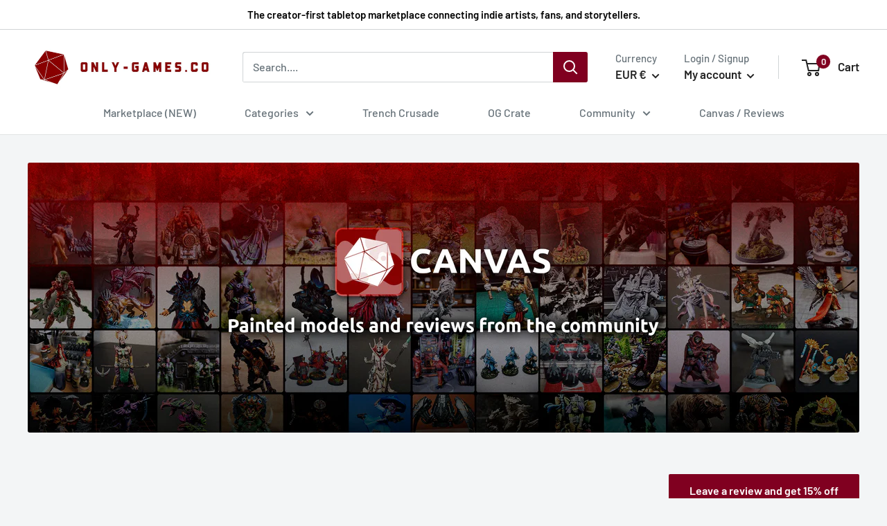

--- FILE ---
content_type: text/javascript
request_url: https://only-games.co/cdn/shop/t/15/assets/custom.js?v=111791957373473861391652338952
body_size: -505
content:
const setUpStandaloneGalleries=()=>{[...document.querySelectorAll("[data-standalone-gallery]")].map(e=>e.querySelector(".product-gallery")).forEach(e=>{new ProductGallery(e,{})})};document.readyState==="complete"||document.readyState==="loaded"||document.readyState==="interactive"?setUpStandaloneGalleries():document.addEventListener("DOMContentLoaded",()=>setUpStandaloneGalleries());
//# sourceMappingURL=/cdn/shop/t/15/assets/custom.js.map?v=111791957373473861391652338952


--- FILE ---
content_type: text/javascript
request_url: https://only-games.co/cdn/shop/t/15/assets/image-spin.js?v=148828334557966573571648557020
body_size: 241
content:
const FRICTION=8,setUpImageSpin=(mainImage,spinImages)=>{let angle=0,rotationSpeed=0,trackingMouse=!1;const width=400,height=400;let centerX=width/2,centerY=height/2,zoom=1,previousTouchX;mainImage.style.cursor="grab";const setRotation=newAngle=>{const imageIndex=Math.floor(spinImages.length*(newAngle/360))%spinImages.length,image=spinImages[imageIndex<0?imageIndex+spinImages.length:imageIndex];image.src&&(mainImage.src=image.src),angle=newAngle},tick=dt=>{rotationSpeed!==0&&(setRotation(angle+dt*rotationSpeed),rotationSpeed<8&&rotationSpeed>-8?rotationSpeed=0:rotationSpeed=rotationSpeed>0?rotationSpeed-8:rotationSpeed+8)},startRotating=()=>{mainImage.style.cursor="grabbing",trackingMouse=!0},stopRotating=()=>{mainImage.style.cursor="grab",trackingMouse=!1},pointerMove=movementX=>{trackingMouse&&(rotationSpeed=movementX*-100)},zoomByAmount=(x,y,zoomAmount)=>{zoom=Math.max(Math.min(zoom+zoomAmount*-.005,4),1),zoomAmount<0&&(centerX=width/2,centerY=height/2),mainImage.style.transform=`scale(${zoom}) translate(50%, 50%) translate(${-centerX}px,${-centerY}px)`};mainImage.addEventListener("dragstart",event=>event.preventDefault()),mainImage.addEventListener("click",event=>event.stopPropagation()),mainImage.addEventListener("pointerdown",event=>event.stopPropagation()),mainImage.addEventListener("mousedown",startRotating),document.addEventListener("mouseup",stopRotating),document.addEventListener("mousemove",event=>pointerMove(event.movementX)),mainImage.addEventListener("touchstart",event=>{startRotating(),event.preventDefault()}),document.addEventListener("touchend",event=>{event.touches.length===0&&(stopRotating(),previousTouchX=void 0),event.preventDefault()}),document.addEventListener("touchmove",event=>{if(trackingMouse&&event.preventDefault(),event.touches.length===1){const touch=event.touches.item(0);previousTouchX&&pointerMove(touch.clientX-previousTouchX),previousTouchX=touch.clientX}}),mainImage.addEventListener("wheel",event=>{zoomByAmount(event.layerX,event.layerY,event.deltaY),event.preventDefault()}),setInterval(()=>{tick(.01)},10)},setUpImageSpinByID=id=>{const spinImages=[...document.querySelectorAll("[data-image-spin-index]")].filter(image=>image.dataset.imageSpinId===id).sort((a,b)=>parseInt(a.dataset.imageSpinIndex)-parseInt(b.dataset.imageSpinIndex)),mainImage=[...document.querySelectorAll("[data-image-spin]")].find(element=>element.dataset.imageSpinId===id),tips=[...document.querySelectorAll("[data-image-spin-tip]")].filter(image=>image.dataset.imageSpinId===id),loaders=[...document.querySelectorAll("[data-image-spin-loader]")].filter(image=>image.dataset.imageSpinId===id);let loaded=0;spinImages.forEach(image=>{image.addEventListener("load",()=>{loaded+=1,loaded>=spinImages.length&&loaders.forEach(loader=>{loader.style.display="none"})}),image.src=image.dataset.imageSpinSrc}),tips.forEach(tip=>{tip.style.display="block"}),loaders.forEach(loader=>{loader.style.display="block"}),setUpImageSpin(mainImage,spinImages)},start=()=>{[...document.querySelectorAll("[data-image-spin-load]")].forEach(button=>{const id=button.dataset.imageSpinId;button.addEventListener("click",()=>{setUpImageSpinByID(id),button.remove(),window.fbq&&window.fbq("trackCustom","Load360View",{id})})})};document.readyState==="complete"||document.readyState==="loaded"||document.readyState==="interactive"?start():document.addEventListener("DOMContentLoaded",()=>start());
//# sourceMappingURL=/cdn/shop/t/15/assets/image-spin.js.map?v=148828334557966573571648557020


--- FILE ---
content_type: text/javascript
request_url: https://only-games.co/cdn/shop/t/15/assets/limitless-legends.js?v=4635811458175941691730449567
body_size: 63290
content:
/*! For license information please see main.a777a10b.js.LICENSE.txt */
(()=>{var e={730:(e,t,n)=>{"use strict";var r=n(43),a=n(853);function i(e){for(var t="https://reactjs.org/docs/error-decoder.html?invariant="+e,n=1;n<arguments.length;n++)t+="&args[]="+encodeURIComponent(arguments[n]);return"Minified React error #"+e+"; visit "+t+" for the full message or use the non-minified dev environment for full errors and additional helpful warnings."}var l=new Set,o={};function s(e,t){c(e,t),c(e+"Capture",t)}function c(e,t){for(o[e]=t,e=0;e<t.length;e++)l.add(t[e])}var u=!("undefined"===typeof window||"undefined"===typeof window.document||"undefined"===typeof window.document.createElement),f=Object.prototype.hasOwnProperty,d=/^[:A-Z_a-z\u00C0-\u00D6\u00D8-\u00F6\u00F8-\u02FF\u0370-\u037D\u037F-\u1FFF\u200C-\u200D\u2070-\u218F\u2C00-\u2FEF\u3001-\uD7FF\uF900-\uFDCF\uFDF0-\uFFFD][:A-Z_a-z\u00C0-\u00D6\u00D8-\u00F6\u00F8-\u02FF\u0370-\u037D\u037F-\u1FFF\u200C-\u200D\u2070-\u218F\u2C00-\u2FEF\u3001-\uD7FF\uF900-\uFDCF\uFDF0-\uFFFD\-.0-9\u00B7\u0300-\u036F\u203F-\u2040]*$/,p={},m={};function h(e,t,n,r,a,i,l){this.acceptsBooleans=2===t||3===t||4===t,this.attributeName=r,this.attributeNamespace=a,this.mustUseProperty=n,this.propertyName=e,this.type=t,this.sanitizeURL=i,this.removeEmptyString=l}var g={};"children dangerouslySetInnerHTML defaultValue defaultChecked innerHTML suppressContentEditableWarning suppressHydrationWarning style".split(" ").forEach((function(e){g[e]=new h(e,0,!1,e,null,!1,!1)})),[["acceptCharset","accept-charset"],["className","class"],["htmlFor","for"],["httpEquiv","http-equiv"]].forEach((function(e){var t=e[0];g[t]=new h(t,1,!1,e[1],null,!1,!1)})),["contentEditable","draggable","spellCheck","value"].forEach((function(e){g[e]=new h(e,2,!1,e.toLowerCase(),null,!1,!1)})),["autoReverse","externalResourcesRequired","focusable","preserveAlpha"].forEach((function(e){g[e]=new h(e,2,!1,e,null,!1,!1)})),"allowFullScreen async autoFocus autoPlay controls default defer disabled disablePictureInPicture disableRemotePlayback formNoValidate hidden loop noModule noValidate open playsInline readOnly required reversed scoped seamless itemScope".split(" ").forEach((function(e){g[e]=new h(e,3,!1,e.toLowerCase(),null,!1,!1)})),["checked","multiple","muted","selected"].forEach((function(e){g[e]=new h(e,3,!0,e,null,!1,!1)})),["capture","download"].forEach((function(e){g[e]=new h(e,4,!1,e,null,!1,!1)})),["cols","rows","size","span"].forEach((function(e){g[e]=new h(e,6,!1,e,null,!1,!1)})),["rowSpan","start"].forEach((function(e){g[e]=new h(e,5,!1,e.toLowerCase(),null,!1,!1)}));var v=/[\-:]([a-z])/g;function y(e){return e[1].toUpperCase()}function b(e,t,n,r){var a=g.hasOwnProperty(t)?g[t]:null;(null!==a?0!==a.type:r||!(2<t.length)||"o"!==t[0]&&"O"!==t[0]||"n"!==t[1]&&"N"!==t[1])&&(function(e,t,n,r){if(null===t||"undefined"===typeof t||function(e,t,n,r){if(null!==n&&0===n.type)return!1;switch(typeof t){case"function":case"symbol":return!0;case"boolean":return!r&&(null!==n?!n.acceptsBooleans:"data-"!==(e=e.toLowerCase().slice(0,5))&&"aria-"!==e);default:return!1}}(e,t,n,r))return!0;if(r)return!1;if(null!==n)switch(n.type){case 3:return!t;case 4:return!1===t;case 5:return isNaN(t);case 6:return isNaN(t)||1>t}return!1}(t,n,a,r)&&(n=null),r||null===a?function(e){return!!f.call(m,e)||!f.call(p,e)&&(d.test(e)?m[e]=!0:(p[e]=!0,!1))}(t)&&(null===n?e.removeAttribute(t):e.setAttribute(t,""+n)):a.mustUseProperty?e[a.propertyName]=null===n?3!==a.type&&"":n:(t=a.attributeName,r=a.attributeNamespace,null===n?e.removeAttribute(t):(n=3===(a=a.type)||4===a&&!0===n?"":""+n,r?e.setAttributeNS(r,t,n):e.setAttribute(t,n))))}"accent-height alignment-baseline arabic-form baseline-shift cap-height clip-path clip-rule color-interpolation color-interpolation-filters color-profile color-rendering dominant-baseline enable-background fill-opacity fill-rule flood-color flood-opacity font-family font-size font-size-adjust font-stretch font-style font-variant font-weight glyph-name glyph-orientation-horizontal glyph-orientation-vertical horiz-adv-x horiz-origin-x image-rendering letter-spacing lighting-color marker-end marker-mid marker-start overline-position overline-thickness paint-order panose-1 pointer-events rendering-intent shape-rendering stop-color stop-opacity strikethrough-position strikethrough-thickness stroke-dasharray stroke-dashoffset stroke-linecap stroke-linejoin stroke-miterlimit stroke-opacity stroke-width text-anchor text-decoration text-rendering underline-position underline-thickness unicode-bidi unicode-range units-per-em v-alphabetic v-hanging v-ideographic v-mathematical vector-effect vert-adv-y vert-origin-x vert-origin-y word-spacing writing-mode xmlns:xlink x-height".split(" ").forEach((function(e){var t=e.replace(v,y);g[t]=new h(t,1,!1,e,null,!1,!1)})),"xlink:actuate xlink:arcrole xlink:role xlink:show xlink:title xlink:type".split(" ").forEach((function(e){var t=e.replace(v,y);g[t]=new h(t,1,!1,e,"http://www.w3.org/1999/xlink",!1,!1)})),["xml:base","xml:lang","xml:space"].forEach((function(e){var t=e.replace(v,y);g[t]=new h(t,1,!1,e,"http://www.w3.org/XML/1998/namespace",!1,!1)})),["tabIndex","crossOrigin"].forEach((function(e){g[e]=new h(e,1,!1,e.toLowerCase(),null,!1,!1)})),g.xlinkHref=new h("xlinkHref",1,!1,"xlink:href","http://www.w3.org/1999/xlink",!0,!1),["src","href","action","formAction"].forEach((function(e){g[e]=new h(e,1,!1,e.toLowerCase(),null,!0,!0)}));var S=r.__SECRET_INTERNALS_DO_NOT_USE_OR_YOU_WILL_BE_FIRED,k=Symbol.for("react.element"),w=Symbol.for("react.portal"),x=Symbol.for("react.fragment"),E=Symbol.for("react.strict_mode"),P=Symbol.for("react.profiler"),C=Symbol.for("react.provider"),_=Symbol.for("react.context"),D=Symbol.for("react.forward_ref"),I=Symbol.for("react.suspense"),T=Symbol.for("react.suspense_list"),N=Symbol.for("react.memo"),R=Symbol.for("react.lazy");Symbol.for("react.scope"),Symbol.for("react.debug_trace_mode");var L=Symbol.for("react.offscreen");Symbol.for("react.legacy_hidden"),Symbol.for("react.cache"),Symbol.for("react.tracing_marker");var O=Symbol.iterator;function G(e){return null===e||"object"!==typeof e?null:"function"===typeof(e=O&&e[O]||e["@@iterator"])?e:null}var j,F=Object.assign;function M(e){if(void 0===j)try{throw Error()}catch(n){var t=n.stack.trim().match(/\n( *(at )?)/);j=t&&t[1]||""}return"\n"+j+e}var U=!1;function A(e,t){if(!e||U)return"";U=!0;var n=Error.prepareStackTrace;Error.prepareStackTrace=void 0;try{if(t)if(t=function(){throw Error()},Object.defineProperty(t.prototype,"props",{set:function(){throw Error()}}),"object"===typeof Reflect&&Reflect.construct){try{Reflect.construct(t,[])}catch(c){var r=c}Reflect.construct(e,[],t)}else{try{t.call()}catch(c){r=c}e.call(t.prototype)}else{try{throw Error()}catch(c){r=c}e()}}catch(c){if(c&&r&&"string"===typeof c.stack){for(var a=c.stack.split("\n"),i=r.stack.split("\n"),l=a.length-1,o=i.length-1;1<=l&&0<=o&&a[l]!==i[o];)o--;for(;1<=l&&0<=o;l--,o--)if(a[l]!==i[o]){if(1!==l||1!==o)do{if(l--,0>--o||a[l]!==i[o]){var s="\n"+a[l].replace(" at new "," at ");return e.displayName&&s.includes("<anonymous>")&&(s=s.replace("<anonymous>",e.displayName)),s}}while(1<=l&&0<=o);break}}}finally{U=!1,Error.prepareStackTrace=n}return(e=e?e.displayName||e.name:"")?M(e):""}function z(e){switch(e.tag){case 5:return M(e.type);case 16:return M("Lazy");case 13:return M("Suspense");case 19:return M("SuspenseList");case 0:case 2:case 15:return e=A(e.type,!1);case 11:return e=A(e.type.render,!1);case 1:return e=A(e.type,!0);default:return""}}function B(e){if(null==e)return null;if("function"===typeof e)return e.displayName||e.name||null;if("string"===typeof e)return e;switch(e){case x:return"Fragment";case w:return"Portal";case P:return"Profiler";case E:return"StrictMode";case I:return"Suspense";case T:return"SuspenseList"}if("object"===typeof e)switch(e.$$typeof){case _:return(e.displayName||"Context")+".Consumer";case C:return(e._context.displayName||"Context")+".Provider";case D:var t=e.render;return(e=e.displayName)||(e=""!==(e=t.displayName||t.name||"")?"ForwardRef("+e+")":"ForwardRef"),e;case N:return null!==(t=e.displayName||null)?t:B(e.type)||"Memo";case R:t=e._payload,e=e._init;try{return B(e(t))}catch(n){}}return null}function H(e){var t=e.type;switch(e.tag){case 24:return"Cache";case 9:return(t.displayName||"Context")+".Consumer";case 10:return(t._context.displayName||"Context")+".Provider";case 18:return"DehydratedFragment";case 11:return e=(e=t.render).displayName||e.name||"",t.displayName||(""!==e?"ForwardRef("+e+")":"ForwardRef");case 7:return"Fragment";case 5:return t;case 4:return"Portal";case 3:return"Root";case 6:return"Text";case 16:return B(t);case 8:return t===E?"StrictMode":"Mode";case 22:return"Offscreen";case 12:return"Profiler";case 21:return"Scope";case 13:return"Suspense";case 19:return"SuspenseList";case 25:return"TracingMarker";case 1:case 0:case 17:case 2:case 14:case 15:if("function"===typeof t)return t.displayName||t.name||null;if("string"===typeof t)return t}return null}function W(e){switch(typeof e){case"boolean":case"number":case"string":case"undefined":case"object":return e;default:return""}}function $(e){var t=e.type;return(e=e.nodeName)&&"input"===e.toLowerCase()&&("checkbox"===t||"radio"===t)}function V(e){e._valueTracker||(e._valueTracker=function(e){var t=$(e)?"checked":"value",n=Object.getOwnPropertyDescriptor(e.constructor.prototype,t),r=""+e[t];if(!e.hasOwnProperty(t)&&"undefined"!==typeof n&&"function"===typeof n.get&&"function"===typeof n.set){var a=n.get,i=n.set;return Object.defineProperty(e,t,{configurable:!0,get:function(){return a.call(this)},set:function(e){r=""+e,i.call(this,e)}}),Object.defineProperty(e,t,{enumerable:n.enumerable}),{getValue:function(){return r},setValue:function(e){r=""+e},stopTracking:function(){e._valueTracker=null,delete e[t]}}}}(e))}function K(e){if(!e)return!1;var t=e._valueTracker;if(!t)return!0;var n=t.getValue(),r="";return e&&(r=$(e)?e.checked?"true":"false":e.value),(e=r)!==n&&(t.setValue(e),!0)}function Q(e){if("undefined"===typeof(e=e||("undefined"!==typeof document?document:void 0)))return null;try{return e.activeElement||e.body}catch(t){return e.body}}function Y(e,t){var n=t.checked;return F({},t,{defaultChecked:void 0,defaultValue:void 0,value:void 0,checked:null!=n?n:e._wrapperState.initialChecked})}function q(e,t){var n=null==t.defaultValue?"":t.defaultValue,r=null!=t.checked?t.checked:t.defaultChecked;n=W(null!=t.value?t.value:n),e._wrapperState={initialChecked:r,initialValue:n,controlled:"checkbox"===t.type||"radio"===t.type?null!=t.checked:null!=t.value}}function X(e,t){null!=(t=t.checked)&&b(e,"checked",t,!1)}function Z(e,t){X(e,t);var n=W(t.value),r=t.type;if(null!=n)"number"===r?(0===n&&""===e.value||e.value!=n)&&(e.value=""+n):e.value!==""+n&&(e.value=""+n);else if("submit"===r||"reset"===r)return void e.removeAttribute("value");t.hasOwnProperty("value")?ee(e,t.type,n):t.hasOwnProperty("defaultValue")&&ee(e,t.type,W(t.defaultValue)),null==t.checked&&null!=t.defaultChecked&&(e.defaultChecked=!!t.defaultChecked)}function J(e,t,n){if(t.hasOwnProperty("value")||t.hasOwnProperty("defaultValue")){var r=t.type;if(!("submit"!==r&&"reset"!==r||void 0!==t.value&&null!==t.value))return;t=""+e._wrapperState.initialValue,n||t===e.value||(e.value=t),e.defaultValue=t}""!==(n=e.name)&&(e.name=""),e.defaultChecked=!!e._wrapperState.initialChecked,""!==n&&(e.name=n)}function ee(e,t,n){"number"===t&&Q(e.ownerDocument)===e||(null==n?e.defaultValue=""+e._wrapperState.initialValue:e.defaultValue!==""+n&&(e.defaultValue=""+n))}var te=Array.isArray;function ne(e,t,n,r){if(e=e.options,t){t={};for(var a=0;a<n.length;a++)t["$"+n[a]]=!0;for(n=0;n<e.length;n++)a=t.hasOwnProperty("$"+e[n].value),e[n].selected!==a&&(e[n].selected=a),a&&r&&(e[n].defaultSelected=!0)}else{for(n=""+W(n),t=null,a=0;a<e.length;a++){if(e[a].value===n)return e[a].selected=!0,void(r&&(e[a].defaultSelected=!0));null!==t||e[a].disabled||(t=e[a])}null!==t&&(t.selected=!0)}}function re(e,t){if(null!=t.dangerouslySetInnerHTML)throw Error(i(91));return F({},t,{value:void 0,defaultValue:void 0,children:""+e._wrapperState.initialValue})}function ae(e,t){var n=t.value;if(null==n){if(n=t.children,t=t.defaultValue,null!=n){if(null!=t)throw Error(i(92));if(te(n)){if(1<n.length)throw Error(i(93));n=n[0]}t=n}null==t&&(t=""),n=t}e._wrapperState={initialValue:W(n)}}function ie(e,t){var n=W(t.value),r=W(t.defaultValue);null!=n&&((n=""+n)!==e.value&&(e.value=n),null==t.defaultValue&&e.defaultValue!==n&&(e.defaultValue=n)),null!=r&&(e.defaultValue=""+r)}function le(e){var t=e.textContent;t===e._wrapperState.initialValue&&""!==t&&null!==t&&(e.value=t)}function oe(e){switch(e){case"svg":return"http://www.w3.org/2000/svg";case"math":return"http://www.w3.org/1998/Math/MathML";default:return"http://www.w3.org/1999/xhtml"}}function se(e,t){return null==e||"http://www.w3.org/1999/xhtml"===e?oe(t):"http://www.w3.org/2000/svg"===e&&"foreignObject"===t?"http://www.w3.org/1999/xhtml":e}var ce,ue,fe=(ue=function(e,t){if("http://www.w3.org/2000/svg"!==e.namespaceURI||"innerHTML"in e)e.innerHTML=t;else{for((ce=ce||document.createElement("div")).innerHTML="<svg>"+t.valueOf().toString()+"</svg>",t=ce.firstChild;e.firstChild;)e.removeChild(e.firstChild);for(;t.firstChild;)e.appendChild(t.firstChild)}},"undefined"!==typeof MSApp&&MSApp.execUnsafeLocalFunction?function(e,t,n,r){MSApp.execUnsafeLocalFunction((function(){return ue(e,t)}))}:ue);function de(e,t){if(t){var n=e.firstChild;if(n&&n===e.lastChild&&3===n.nodeType)return void(n.nodeValue=t)}e.textContent=t}var pe={animationIterationCount:!0,aspectRatio:!0,borderImageOutset:!0,borderImageSlice:!0,borderImageWidth:!0,boxFlex:!0,boxFlexGroup:!0,boxOrdinalGroup:!0,columnCount:!0,columns:!0,flex:!0,flexGrow:!0,flexPositive:!0,flexShrink:!0,flexNegative:!0,flexOrder:!0,gridArea:!0,gridRow:!0,gridRowEnd:!0,gridRowSpan:!0,gridRowStart:!0,gridColumn:!0,gridColumnEnd:!0,gridColumnSpan:!0,gridColumnStart:!0,fontWeight:!0,lineClamp:!0,lineHeight:!0,opacity:!0,order:!0,orphans:!0,tabSize:!0,widows:!0,zIndex:!0,zoom:!0,fillOpacity:!0,floodOpacity:!0,stopOpacity:!0,strokeDasharray:!0,strokeDashoffset:!0,strokeMiterlimit:!0,strokeOpacity:!0,strokeWidth:!0},me=["Webkit","ms","Moz","O"];function he(e,t,n){return null==t||"boolean"===typeof t||""===t?"":n||"number"!==typeof t||0===t||pe.hasOwnProperty(e)&&pe[e]?(""+t).trim():t+"px"}function ge(e,t){for(var n in e=e.style,t)if(t.hasOwnProperty(n)){var r=0===n.indexOf("--"),a=he(n,t[n],r);"float"===n&&(n="cssFloat"),r?e.setProperty(n,a):e[n]=a}}Object.keys(pe).forEach((function(e){me.forEach((function(t){t=t+e.charAt(0).toUpperCase()+e.substring(1),pe[t]=pe[e]}))}));var ve=F({menuitem:!0},{area:!0,base:!0,br:!0,col:!0,embed:!0,hr:!0,img:!0,input:!0,keygen:!0,link:!0,meta:!0,param:!0,source:!0,track:!0,wbr:!0});function ye(e,t){if(t){if(ve[e]&&(null!=t.children||null!=t.dangerouslySetInnerHTML))throw Error(i(137,e));if(null!=t.dangerouslySetInnerHTML){if(null!=t.children)throw Error(i(60));if("object"!==typeof t.dangerouslySetInnerHTML||!("__html"in t.dangerouslySetInnerHTML))throw Error(i(61))}if(null!=t.style&&"object"!==typeof t.style)throw Error(i(62))}}function be(e,t){if(-1===e.indexOf("-"))return"string"===typeof t.is;switch(e){case"annotation-xml":case"color-profile":case"font-face":case"font-face-src":case"font-face-uri":case"font-face-format":case"font-face-name":case"missing-glyph":return!1;default:return!0}}var Se=null;function ke(e){return(e=e.target||e.srcElement||window).correspondingUseElement&&(e=e.correspondingUseElement),3===e.nodeType?e.parentNode:e}var we=null,xe=null,Ee=null;function Pe(e){if(e=ba(e)){if("function"!==typeof we)throw Error(i(280));var t=e.stateNode;t&&(t=ka(t),we(e.stateNode,e.type,t))}}function Ce(e){xe?Ee?Ee.push(e):Ee=[e]:xe=e}function _e(){if(xe){var e=xe,t=Ee;if(Ee=xe=null,Pe(e),t)for(e=0;e<t.length;e++)Pe(t[e])}}function De(e,t){return e(t)}function Ie(){}var Te=!1;function Ne(e,t,n){if(Te)return e(t,n);Te=!0;try{return De(e,t,n)}finally{Te=!1,(null!==xe||null!==Ee)&&(Ie(),_e())}}function Re(e,t){var n=e.stateNode;if(null===n)return null;var r=ka(n);if(null===r)return null;n=r[t];e:switch(t){case"onClick":case"onClickCapture":case"onDoubleClick":case"onDoubleClickCapture":case"onMouseDown":case"onMouseDownCapture":case"onMouseMove":case"onMouseMoveCapture":case"onMouseUp":case"onMouseUpCapture":case"onMouseEnter":(r=!r.disabled)||(r=!("button"===(e=e.type)||"input"===e||"select"===e||"textarea"===e)),e=!r;break e;default:e=!1}if(e)return null;if(n&&"function"!==typeof n)throw Error(i(231,t,typeof n));return n}var Le=!1;if(u)try{var Oe={};Object.defineProperty(Oe,"passive",{get:function(){Le=!0}}),window.addEventListener("test",Oe,Oe),window.removeEventListener("test",Oe,Oe)}catch(ue){Le=!1}function Ge(e,t,n,r,a,i,l,o,s){var c=Array.prototype.slice.call(arguments,3);try{t.apply(n,c)}catch(u){this.onError(u)}}var je=!1,Fe=null,Me=!1,Ue=null,Ae={onError:function(e){je=!0,Fe=e}};function ze(e,t,n,r,a,i,l,o,s){je=!1,Fe=null,Ge.apply(Ae,arguments)}function Be(e){var t=e,n=e;if(e.alternate)for(;t.return;)t=t.return;else{e=t;do{0!==(4098&(t=e).flags)&&(n=t.return),e=t.return}while(e)}return 3===t.tag?n:null}function He(e){if(13===e.tag){var t=e.memoizedState;if(null===t&&(null!==(e=e.alternate)&&(t=e.memoizedState)),null!==t)return t.dehydrated}return null}function We(e){if(Be(e)!==e)throw Error(i(188))}function $e(e){return null!==(e=function(e){var t=e.alternate;if(!t){if(null===(t=Be(e)))throw Error(i(188));return t!==e?null:e}for(var n=e,r=t;;){var a=n.return;if(null===a)break;var l=a.alternate;if(null===l){if(null!==(r=a.return)){n=r;continue}break}if(a.child===l.child){for(l=a.child;l;){if(l===n)return We(a),e;if(l===r)return We(a),t;l=l.sibling}throw Error(i(188))}if(n.return!==r.return)n=a,r=l;else{for(var o=!1,s=a.child;s;){if(s===n){o=!0,n=a,r=l;break}if(s===r){o=!0,r=a,n=l;break}s=s.sibling}if(!o){for(s=l.child;s;){if(s===n){o=!0,n=l,r=a;break}if(s===r){o=!0,r=l,n=a;break}s=s.sibling}if(!o)throw Error(i(189))}}if(n.alternate!==r)throw Error(i(190))}if(3!==n.tag)throw Error(i(188));return n.stateNode.current===n?e:t}(e))?Ve(e):null}function Ve(e){if(5===e.tag||6===e.tag)return e;for(e=e.child;null!==e;){var t=Ve(e);if(null!==t)return t;e=e.sibling}return null}var Ke=a.unstable_scheduleCallback,Qe=a.unstable_cancelCallback,Ye=a.unstable_shouldYield,qe=a.unstable_requestPaint,Xe=a.unstable_now,Ze=a.unstable_getCurrentPriorityLevel,Je=a.unstable_ImmediatePriority,et=a.unstable_UserBlockingPriority,tt=a.unstable_NormalPriority,nt=a.unstable_LowPriority,rt=a.unstable_IdlePriority,at=null,it=null;var lt=Math.clz32?Math.clz32:function(e){return e>>>=0,0===e?32:31-(ot(e)/st|0)|0},ot=Math.log,st=Math.LN2;var ct=64,ut=4194304;function ft(e){switch(e&-e){case 1:return 1;case 2:return 2;case 4:return 4;case 8:return 8;case 16:return 16;case 32:return 32;case 64:case 128:case 256:case 512:case 1024:case 2048:case 4096:case 8192:case 16384:case 32768:case 65536:case 131072:case 262144:case 524288:case 1048576:case 2097152:return 4194240&e;case 4194304:case 8388608:case 16777216:case 33554432:case 67108864:return 130023424&e;case 134217728:return 134217728;case 268435456:return 268435456;case 536870912:return 536870912;case 1073741824:return 1073741824;default:return e}}function dt(e,t){var n=e.pendingLanes;if(0===n)return 0;var r=0,a=e.suspendedLanes,i=e.pingedLanes,l=268435455&n;if(0!==l){var o=l&~a;0!==o?r=ft(o):0!==(i&=l)&&(r=ft(i))}else 0!==(l=n&~a)?r=ft(l):0!==i&&(r=ft(i));if(0===r)return 0;if(0!==t&&t!==r&&0===(t&a)&&((a=r&-r)>=(i=t&-t)||16===a&&0!==(4194240&i)))return t;if(0!==(4&r)&&(r|=16&n),0!==(t=e.entangledLanes))for(e=e.entanglements,t&=r;0<t;)a=1<<(n=31-lt(t)),r|=e[n],t&=~a;return r}function pt(e,t){switch(e){case 1:case 2:case 4:return t+250;case 8:case 16:case 32:case 64:case 128:case 256:case 512:case 1024:case 2048:case 4096:case 8192:case 16384:case 32768:case 65536:case 131072:case 262144:case 524288:case 1048576:case 2097152:return t+5e3;default:return-1}}function mt(e){return 0!==(e=-1073741825&e.pendingLanes)?e:1073741824&e?1073741824:0}function ht(){var e=ct;return 0===(4194240&(ct<<=1))&&(ct=64),e}function gt(e){for(var t=[],n=0;31>n;n++)t.push(e);return t}function vt(e,t,n){e.pendingLanes|=t,536870912!==t&&(e.suspendedLanes=0,e.pingedLanes=0),(e=e.eventTimes)[t=31-lt(t)]=n}function yt(e,t){var n=e.entangledLanes|=t;for(e=e.entanglements;n;){var r=31-lt(n),a=1<<r;a&t|e[r]&t&&(e[r]|=t),n&=~a}}var bt=0;function St(e){return 1<(e&=-e)?4<e?0!==(268435455&e)?16:536870912:4:1}var kt,wt,xt,Et,Pt,Ct=!1,_t=[],Dt=null,It=null,Tt=null,Nt=new Map,Rt=new Map,Lt=[],Ot="mousedown mouseup touchcancel touchend touchstart auxclick dblclick pointercancel pointerdown pointerup dragend dragstart drop compositionend compositionstart keydown keypress keyup input textInput copy cut paste click change contextmenu reset submit".split(" ");function Gt(e,t){switch(e){case"focusin":case"focusout":Dt=null;break;case"dragenter":case"dragleave":It=null;break;case"mouseover":case"mouseout":Tt=null;break;case"pointerover":case"pointerout":Nt.delete(t.pointerId);break;case"gotpointercapture":case"lostpointercapture":Rt.delete(t.pointerId)}}function jt(e,t,n,r,a,i){return null===e||e.nativeEvent!==i?(e={blockedOn:t,domEventName:n,eventSystemFlags:r,nativeEvent:i,targetContainers:[a]},null!==t&&(null!==(t=ba(t))&&wt(t)),e):(e.eventSystemFlags|=r,t=e.targetContainers,null!==a&&-1===t.indexOf(a)&&t.push(a),e)}function Ft(e){var t=ya(e.target);if(null!==t){var n=Be(t);if(null!==n)if(13===(t=n.tag)){if(null!==(t=He(n)))return e.blockedOn=t,void Pt(e.priority,(function(){xt(n)}))}else if(3===t&&n.stateNode.current.memoizedState.isDehydrated)return void(e.blockedOn=3===n.tag?n.stateNode.containerInfo:null)}e.blockedOn=null}function Mt(e){if(null!==e.blockedOn)return!1;for(var t=e.targetContainers;0<t.length;){var n=Yt(e.domEventName,e.eventSystemFlags,t[0],e.nativeEvent);if(null!==n)return null!==(t=ba(n))&&wt(t),e.blockedOn=n,!1;var r=new(n=e.nativeEvent).constructor(n.type,n);Se=r,n.target.dispatchEvent(r),Se=null,t.shift()}return!0}function Ut(e,t,n){Mt(e)&&n.delete(t)}function At(){Ct=!1,null!==Dt&&Mt(Dt)&&(Dt=null),null!==It&&Mt(It)&&(It=null),null!==Tt&&Mt(Tt)&&(Tt=null),Nt.forEach(Ut),Rt.forEach(Ut)}function zt(e,t){e.blockedOn===t&&(e.blockedOn=null,Ct||(Ct=!0,a.unstable_scheduleCallback(a.unstable_NormalPriority,At)))}function Bt(e){function t(t){return zt(t,e)}if(0<_t.length){zt(_t[0],e);for(var n=1;n<_t.length;n++){var r=_t[n];r.blockedOn===e&&(r.blockedOn=null)}}for(null!==Dt&&zt(Dt,e),null!==It&&zt(It,e),null!==Tt&&zt(Tt,e),Nt.forEach(t),Rt.forEach(t),n=0;n<Lt.length;n++)(r=Lt[n]).blockedOn===e&&(r.blockedOn=null);for(;0<Lt.length&&null===(n=Lt[0]).blockedOn;)Ft(n),null===n.blockedOn&&Lt.shift()}var Ht=S.ReactCurrentBatchConfig,Wt=!0;function $t(e,t,n,r){var a=bt,i=Ht.transition;Ht.transition=null;try{bt=1,Kt(e,t,n,r)}finally{bt=a,Ht.transition=i}}function Vt(e,t,n,r){var a=bt,i=Ht.transition;Ht.transition=null;try{bt=4,Kt(e,t,n,r)}finally{bt=a,Ht.transition=i}}function Kt(e,t,n,r){if(Wt){var a=Yt(e,t,n,r);if(null===a)Wr(e,t,r,Qt,n),Gt(e,r);else if(function(e,t,n,r,a){switch(t){case"focusin":return Dt=jt(Dt,e,t,n,r,a),!0;case"dragenter":return It=jt(It,e,t,n,r,a),!0;case"mouseover":return Tt=jt(Tt,e,t,n,r,a),!0;case"pointerover":var i=a.pointerId;return Nt.set(i,jt(Nt.get(i)||null,e,t,n,r,a)),!0;case"gotpointercapture":return i=a.pointerId,Rt.set(i,jt(Rt.get(i)||null,e,t,n,r,a)),!0}return!1}(a,e,t,n,r))r.stopPropagation();else if(Gt(e,r),4&t&&-1<Ot.indexOf(e)){for(;null!==a;){var i=ba(a);if(null!==i&&kt(i),null===(i=Yt(e,t,n,r))&&Wr(e,t,r,Qt,n),i===a)break;a=i}null!==a&&r.stopPropagation()}else Wr(e,t,r,null,n)}}var Qt=null;function Yt(e,t,n,r){if(Qt=null,null!==(e=ya(e=ke(r))))if(null===(t=Be(e)))e=null;else if(13===(n=t.tag)){if(null!==(e=He(t)))return e;e=null}else if(3===n){if(t.stateNode.current.memoizedState.isDehydrated)return 3===t.tag?t.stateNode.containerInfo:null;e=null}else t!==e&&(e=null);return Qt=e,null}function qt(e){switch(e){case"cancel":case"click":case"close":case"contextmenu":case"copy":case"cut":case"auxclick":case"dblclick":case"dragend":case"dragstart":case"drop":case"focusin":case"focusout":case"input":case"invalid":case"keydown":case"keypress":case"keyup":case"mousedown":case"mouseup":case"paste":case"pause":case"play":case"pointercancel":case"pointerdown":case"pointerup":case"ratechange":case"reset":case"resize":case"seeked":case"submit":case"touchcancel":case"touchend":case"touchstart":case"volumechange":case"change":case"selectionchange":case"textInput":case"compositionstart":case"compositionend":case"compositionupdate":case"beforeblur":case"afterblur":case"beforeinput":case"blur":case"fullscreenchange":case"focus":case"hashchange":case"popstate":case"select":case"selectstart":return 1;case"drag":case"dragenter":case"dragexit":case"dragleave":case"dragover":case"mousemove":case"mouseout":case"mouseover":case"pointermove":case"pointerout":case"pointerover":case"scroll":case"toggle":case"touchmove":case"wheel":case"mouseenter":case"mouseleave":case"pointerenter":case"pointerleave":return 4;case"message":switch(Ze()){case Je:return 1;case et:return 4;case tt:case nt:return 16;case rt:return 536870912;default:return 16}default:return 16}}var Xt=null,Zt=null,Jt=null;function en(){if(Jt)return Jt;var e,t,n=Zt,r=n.length,a="value"in Xt?Xt.value:Xt.textContent,i=a.length;for(e=0;e<r&&n[e]===a[e];e++);var l=r-e;for(t=1;t<=l&&n[r-t]===a[i-t];t++);return Jt=a.slice(e,1<t?1-t:void 0)}function tn(e){var t=e.keyCode;return"charCode"in e?0===(e=e.charCode)&&13===t&&(e=13):e=t,10===e&&(e=13),32<=e||13===e?e:0}function nn(){return!0}function rn(){return!1}function an(e){function t(t,n,r,a,i){for(var l in this._reactName=t,this._targetInst=r,this.type=n,this.nativeEvent=a,this.target=i,this.currentTarget=null,e)e.hasOwnProperty(l)&&(t=e[l],this[l]=t?t(a):a[l]);return this.isDefaultPrevented=(null!=a.defaultPrevented?a.defaultPrevented:!1===a.returnValue)?nn:rn,this.isPropagationStopped=rn,this}return F(t.prototype,{preventDefault:function(){this.defaultPrevented=!0;var e=this.nativeEvent;e&&(e.preventDefault?e.preventDefault():"unknown"!==typeof e.returnValue&&(e.returnValue=!1),this.isDefaultPrevented=nn)},stopPropagation:function(){var e=this.nativeEvent;e&&(e.stopPropagation?e.stopPropagation():"unknown"!==typeof e.cancelBubble&&(e.cancelBubble=!0),this.isPropagationStopped=nn)},persist:function(){},isPersistent:nn}),t}var ln,on,sn,cn={eventPhase:0,bubbles:0,cancelable:0,timeStamp:function(e){return e.timeStamp||Date.now()},defaultPrevented:0,isTrusted:0},un=an(cn),fn=F({},cn,{view:0,detail:0}),dn=an(fn),pn=F({},fn,{screenX:0,screenY:0,clientX:0,clientY:0,pageX:0,pageY:0,ctrlKey:0,shiftKey:0,altKey:0,metaKey:0,getModifierState:Pn,button:0,buttons:0,relatedTarget:function(e){return void 0===e.relatedTarget?e.fromElement===e.srcElement?e.toElement:e.fromElement:e.relatedTarget},movementX:function(e){return"movementX"in e?e.movementX:(e!==sn&&(sn&&"mousemove"===e.type?(ln=e.screenX-sn.screenX,on=e.screenY-sn.screenY):on=ln=0,sn=e),ln)},movementY:function(e){return"movementY"in e?e.movementY:on}}),mn=an(pn),hn=an(F({},pn,{dataTransfer:0})),gn=an(F({},fn,{relatedTarget:0})),vn=an(F({},cn,{animationName:0,elapsedTime:0,pseudoElement:0})),yn=F({},cn,{clipboardData:function(e){return"clipboardData"in e?e.clipboardData:window.clipboardData}}),bn=an(yn),Sn=an(F({},cn,{data:0})),kn={Esc:"Escape",Spacebar:" ",Left:"ArrowLeft",Up:"ArrowUp",Right:"ArrowRight",Down:"ArrowDown",Del:"Delete",Win:"OS",Menu:"ContextMenu",Apps:"ContextMenu",Scroll:"ScrollLock",MozPrintableKey:"Unidentified"},wn={8:"Backspace",9:"Tab",12:"Clear",13:"Enter",16:"Shift",17:"Control",18:"Alt",19:"Pause",20:"CapsLock",27:"Escape",32:" ",33:"PageUp",34:"PageDown",35:"End",36:"Home",37:"ArrowLeft",38:"ArrowUp",39:"ArrowRight",40:"ArrowDown",45:"Insert",46:"Delete",112:"F1",113:"F2",114:"F3",115:"F4",116:"F5",117:"F6",118:"F7",119:"F8",120:"F9",121:"F10",122:"F11",123:"F12",144:"NumLock",145:"ScrollLock",224:"Meta"},xn={Alt:"altKey",Control:"ctrlKey",Meta:"metaKey",Shift:"shiftKey"};function En(e){var t=this.nativeEvent;return t.getModifierState?t.getModifierState(e):!!(e=xn[e])&&!!t[e]}function Pn(){return En}var Cn=F({},fn,{key:function(e){if(e.key){var t=kn[e.key]||e.key;if("Unidentified"!==t)return t}return"keypress"===e.type?13===(e=tn(e))?"Enter":String.fromCharCode(e):"keydown"===e.type||"keyup"===e.type?wn[e.keyCode]||"Unidentified":""},code:0,location:0,ctrlKey:0,shiftKey:0,altKey:0,metaKey:0,repeat:0,locale:0,getModifierState:Pn,charCode:function(e){return"keypress"===e.type?tn(e):0},keyCode:function(e){return"keydown"===e.type||"keyup"===e.type?e.keyCode:0},which:function(e){return"keypress"===e.type?tn(e):"keydown"===e.type||"keyup"===e.type?e.keyCode:0}}),_n=an(Cn),Dn=an(F({},pn,{pointerId:0,width:0,height:0,pressure:0,tangentialPressure:0,tiltX:0,tiltY:0,twist:0,pointerType:0,isPrimary:0})),In=an(F({},fn,{touches:0,targetTouches:0,changedTouches:0,altKey:0,metaKey:0,ctrlKey:0,shiftKey:0,getModifierState:Pn})),Tn=an(F({},cn,{propertyName:0,elapsedTime:0,pseudoElement:0})),Nn=F({},pn,{deltaX:function(e){return"deltaX"in e?e.deltaX:"wheelDeltaX"in e?-e.wheelDeltaX:0},deltaY:function(e){return"deltaY"in e?e.deltaY:"wheelDeltaY"in e?-e.wheelDeltaY:"wheelDelta"in e?-e.wheelDelta:0},deltaZ:0,deltaMode:0}),Rn=an(Nn),Ln=[9,13,27,32],On=u&&"CompositionEvent"in window,Gn=null;u&&"documentMode"in document&&(Gn=document.documentMode);var jn=u&&"TextEvent"in window&&!Gn,Fn=u&&(!On||Gn&&8<Gn&&11>=Gn),Mn=String.fromCharCode(32),Un=!1;function An(e,t){switch(e){case"keyup":return-1!==Ln.indexOf(t.keyCode);case"keydown":return 229!==t.keyCode;case"keypress":case"mousedown":case"focusout":return!0;default:return!1}}function zn(e){return"object"===typeof(e=e.detail)&&"data"in e?e.data:null}var Bn=!1;var Hn={color:!0,date:!0,datetime:!0,"datetime-local":!0,email:!0,month:!0,number:!0,password:!0,range:!0,search:!0,tel:!0,text:!0,time:!0,url:!0,week:!0};function Wn(e){var t=e&&e.nodeName&&e.nodeName.toLowerCase();return"input"===t?!!Hn[e.type]:"textarea"===t}function $n(e,t,n,r){Ce(r),0<(t=Vr(t,"onChange")).length&&(n=new un("onChange","change",null,n,r),e.push({event:n,listeners:t}))}var Vn=null,Kn=null;function Qn(e){Mr(e,0)}function Yn(e){if(K(Sa(e)))return e}function qn(e,t){if("change"===e)return t}var Xn=!1;if(u){var Zn;if(u){var Jn="oninput"in document;if(!Jn){var er=document.createElement("div");er.setAttribute("oninput","return;"),Jn="function"===typeof er.oninput}Zn=Jn}else Zn=!1;Xn=Zn&&(!document.documentMode||9<document.documentMode)}function tr(){Vn&&(Vn.detachEvent("onpropertychange",nr),Kn=Vn=null)}function nr(e){if("value"===e.propertyName&&Yn(Kn)){var t=[];$n(t,Kn,e,ke(e)),Ne(Qn,t)}}function rr(e,t,n){"focusin"===e?(tr(),Kn=n,(Vn=t).attachEvent("onpropertychange",nr)):"focusout"===e&&tr()}function ar(e){if("selectionchange"===e||"keyup"===e||"keydown"===e)return Yn(Kn)}function ir(e,t){if("click"===e)return Yn(t)}function lr(e,t){if("input"===e||"change"===e)return Yn(t)}var or="function"===typeof Object.is?Object.is:function(e,t){return e===t&&(0!==e||1/e===1/t)||e!==e&&t!==t};function sr(e,t){if(or(e,t))return!0;if("object"!==typeof e||null===e||"object"!==typeof t||null===t)return!1;var n=Object.keys(e),r=Object.keys(t);if(n.length!==r.length)return!1;for(r=0;r<n.length;r++){var a=n[r];if(!f.call(t,a)||!or(e[a],t[a]))return!1}return!0}function cr(e){for(;e&&e.firstChild;)e=e.firstChild;return e}function ur(e,t){var n,r=cr(e);for(e=0;r;){if(3===r.nodeType){if(n=e+r.textContent.length,e<=t&&n>=t)return{node:r,offset:t-e};e=n}e:{for(;r;){if(r.nextSibling){r=r.nextSibling;break e}r=r.parentNode}r=void 0}r=cr(r)}}function fr(e,t){return!(!e||!t)&&(e===t||(!e||3!==e.nodeType)&&(t&&3===t.nodeType?fr(e,t.parentNode):"contains"in e?e.contains(t):!!e.compareDocumentPosition&&!!(16&e.compareDocumentPosition(t))))}function dr(){for(var e=window,t=Q();t instanceof e.HTMLIFrameElement;){try{var n="string"===typeof t.contentWindow.location.href}catch(r){n=!1}if(!n)break;t=Q((e=t.contentWindow).document)}return t}function pr(e){var t=e&&e.nodeName&&e.nodeName.toLowerCase();return t&&("input"===t&&("text"===e.type||"search"===e.type||"tel"===e.type||"url"===e.type||"password"===e.type)||"textarea"===t||"true"===e.contentEditable)}function mr(e){var t=dr(),n=e.focusedElem,r=e.selectionRange;if(t!==n&&n&&n.ownerDocument&&fr(n.ownerDocument.documentElement,n)){if(null!==r&&pr(n))if(t=r.start,void 0===(e=r.end)&&(e=t),"selectionStart"in n)n.selectionStart=t,n.selectionEnd=Math.min(e,n.value.length);else if((e=(t=n.ownerDocument||document)&&t.defaultView||window).getSelection){e=e.getSelection();var a=n.textContent.length,i=Math.min(r.start,a);r=void 0===r.end?i:Math.min(r.end,a),!e.extend&&i>r&&(a=r,r=i,i=a),a=ur(n,i);var l=ur(n,r);a&&l&&(1!==e.rangeCount||e.anchorNode!==a.node||e.anchorOffset!==a.offset||e.focusNode!==l.node||e.focusOffset!==l.offset)&&((t=t.createRange()).setStart(a.node,a.offset),e.removeAllRanges(),i>r?(e.addRange(t),e.extend(l.node,l.offset)):(t.setEnd(l.node,l.offset),e.addRange(t)))}for(t=[],e=n;e=e.parentNode;)1===e.nodeType&&t.push({element:e,left:e.scrollLeft,top:e.scrollTop});for("function"===typeof n.focus&&n.focus(),n=0;n<t.length;n++)(e=t[n]).element.scrollLeft=e.left,e.element.scrollTop=e.top}}var hr=u&&"documentMode"in document&&11>=document.documentMode,gr=null,vr=null,yr=null,br=!1;function Sr(e,t,n){var r=n.window===n?n.document:9===n.nodeType?n:n.ownerDocument;br||null==gr||gr!==Q(r)||("selectionStart"in(r=gr)&&pr(r)?r={start:r.selectionStart,end:r.selectionEnd}:r={anchorNode:(r=(r.ownerDocument&&r.ownerDocument.defaultView||window).getSelection()).anchorNode,anchorOffset:r.anchorOffset,focusNode:r.focusNode,focusOffset:r.focusOffset},yr&&sr(yr,r)||(yr=r,0<(r=Vr(vr,"onSelect")).length&&(t=new un("onSelect","select",null,t,n),e.push({event:t,listeners:r}),t.target=gr)))}function kr(e,t){var n={};return n[e.toLowerCase()]=t.toLowerCase(),n["Webkit"+e]="webkit"+t,n["Moz"+e]="moz"+t,n}var wr={animationend:kr("Animation","AnimationEnd"),animationiteration:kr("Animation","AnimationIteration"),animationstart:kr("Animation","AnimationStart"),transitionend:kr("Transition","TransitionEnd")},xr={},Er={};function Pr(e){if(xr[e])return xr[e];if(!wr[e])return e;var t,n=wr[e];for(t in n)if(n.hasOwnProperty(t)&&t in Er)return xr[e]=n[t];return e}u&&(Er=document.createElement("div").style,"AnimationEvent"in window||(delete wr.animationend.animation,delete wr.animationiteration.animation,delete wr.animationstart.animation),"TransitionEvent"in window||delete wr.transitionend.transition);var Cr=Pr("animationend"),_r=Pr("animationiteration"),Dr=Pr("animationstart"),Ir=Pr("transitionend"),Tr=new Map,Nr="abort auxClick cancel canPlay canPlayThrough click close contextMenu copy cut drag dragEnd dragEnter dragExit dragLeave dragOver dragStart drop durationChange emptied encrypted ended error gotPointerCapture input invalid keyDown keyPress keyUp load loadedData loadedMetadata loadStart lostPointerCapture mouseDown mouseMove mouseOut mouseOver mouseUp paste pause play playing pointerCancel pointerDown pointerMove pointerOut pointerOver pointerUp progress rateChange reset resize seeked seeking stalled submit suspend timeUpdate touchCancel touchEnd touchStart volumeChange scroll toggle touchMove waiting wheel".split(" ");function Rr(e,t){Tr.set(e,t),s(t,[e])}for(var Lr=0;Lr<Nr.length;Lr++){var Or=Nr[Lr];Rr(Or.toLowerCase(),"on"+(Or[0].toUpperCase()+Or.slice(1)))}Rr(Cr,"onAnimationEnd"),Rr(_r,"onAnimationIteration"),Rr(Dr,"onAnimationStart"),Rr("dblclick","onDoubleClick"),Rr("focusin","onFocus"),Rr("focusout","onBlur"),Rr(Ir,"onTransitionEnd"),c("onMouseEnter",["mouseout","mouseover"]),c("onMouseLeave",["mouseout","mouseover"]),c("onPointerEnter",["pointerout","pointerover"]),c("onPointerLeave",["pointerout","pointerover"]),s("onChange","change click focusin focusout input keydown keyup selectionchange".split(" ")),s("onSelect","focusout contextmenu dragend focusin keydown keyup mousedown mouseup selectionchange".split(" ")),s("onBeforeInput",["compositionend","keypress","textInput","paste"]),s("onCompositionEnd","compositionend focusout keydown keypress keyup mousedown".split(" ")),s("onCompositionStart","compositionstart focusout keydown keypress keyup mousedown".split(" ")),s("onCompositionUpdate","compositionupdate focusout keydown keypress keyup mousedown".split(" "));var Gr="abort canplay canplaythrough durationchange emptied encrypted ended error loadeddata loadedmetadata loadstart pause play playing progress ratechange resize seeked seeking stalled suspend timeupdate volumechange waiting".split(" "),jr=new Set("cancel close invalid load scroll toggle".split(" ").concat(Gr));function Fr(e,t,n){var r=e.type||"unknown-event";e.currentTarget=n,function(e,t,n,r,a,l,o,s,c){if(ze.apply(this,arguments),je){if(!je)throw Error(i(198));var u=Fe;je=!1,Fe=null,Me||(Me=!0,Ue=u)}}(r,t,void 0,e),e.currentTarget=null}function Mr(e,t){t=0!==(4&t);for(var n=0;n<e.length;n++){var r=e[n],a=r.event;r=r.listeners;e:{var i=void 0;if(t)for(var l=r.length-1;0<=l;l--){var o=r[l],s=o.instance,c=o.currentTarget;if(o=o.listener,s!==i&&a.isPropagationStopped())break e;Fr(a,o,c),i=s}else for(l=0;l<r.length;l++){if(s=(o=r[l]).instance,c=o.currentTarget,o=o.listener,s!==i&&a.isPropagationStopped())break e;Fr(a,o,c),i=s}}}if(Me)throw e=Ue,Me=!1,Ue=null,e}function Ur(e,t){var n=t[ha];void 0===n&&(n=t[ha]=new Set);var r=e+"__bubble";n.has(r)||(Hr(t,e,2,!1),n.add(r))}function Ar(e,t,n){var r=0;t&&(r|=4),Hr(n,e,r,t)}var zr="_reactListening"+Math.random().toString(36).slice(2);function Br(e){if(!e[zr]){e[zr]=!0,l.forEach((function(t){"selectionchange"!==t&&(jr.has(t)||Ar(t,!1,e),Ar(t,!0,e))}));var t=9===e.nodeType?e:e.ownerDocument;null===t||t[zr]||(t[zr]=!0,Ar("selectionchange",!1,t))}}function Hr(e,t,n,r){switch(qt(t)){case 1:var a=$t;break;case 4:a=Vt;break;default:a=Kt}n=a.bind(null,t,n,e),a=void 0,!Le||"touchstart"!==t&&"touchmove"!==t&&"wheel"!==t||(a=!0),r?void 0!==a?e.addEventListener(t,n,{capture:!0,passive:a}):e.addEventListener(t,n,!0):void 0!==a?e.addEventListener(t,n,{passive:a}):e.addEventListener(t,n,!1)}function Wr(e,t,n,r,a){var i=r;if(0===(1&t)&&0===(2&t)&&null!==r)e:for(;;){if(null===r)return;var l=r.tag;if(3===l||4===l){var o=r.stateNode.containerInfo;if(o===a||8===o.nodeType&&o.parentNode===a)break;if(4===l)for(l=r.return;null!==l;){var s=l.tag;if((3===s||4===s)&&((s=l.stateNode.containerInfo)===a||8===s.nodeType&&s.parentNode===a))return;l=l.return}for(;null!==o;){if(null===(l=ya(o)))return;if(5===(s=l.tag)||6===s){r=i=l;continue e}o=o.parentNode}}r=r.return}Ne((function(){var r=i,a=ke(n),l=[];e:{var o=Tr.get(e);if(void 0!==o){var s=un,c=e;switch(e){case"keypress":if(0===tn(n))break e;case"keydown":case"keyup":s=_n;break;case"focusin":c="focus",s=gn;break;case"focusout":c="blur",s=gn;break;case"beforeblur":case"afterblur":s=gn;break;case"click":if(2===n.button)break e;case"auxclick":case"dblclick":case"mousedown":case"mousemove":case"mouseup":case"mouseout":case"mouseover":case"contextmenu":s=mn;break;case"drag":case"dragend":case"dragenter":case"dragexit":case"dragleave":case"dragover":case"dragstart":case"drop":s=hn;break;case"touchcancel":case"touchend":case"touchmove":case"touchstart":s=In;break;case Cr:case _r:case Dr:s=vn;break;case Ir:s=Tn;break;case"scroll":s=dn;break;case"wheel":s=Rn;break;case"copy":case"cut":case"paste":s=bn;break;case"gotpointercapture":case"lostpointercapture":case"pointercancel":case"pointerdown":case"pointermove":case"pointerout":case"pointerover":case"pointerup":s=Dn}var u=0!==(4&t),f=!u&&"scroll"===e,d=u?null!==o?o+"Capture":null:o;u=[];for(var p,m=r;null!==m;){var h=(p=m).stateNode;if(5===p.tag&&null!==h&&(p=h,null!==d&&(null!=(h=Re(m,d))&&u.push($r(m,h,p)))),f)break;m=m.return}0<u.length&&(o=new s(o,c,null,n,a),l.push({event:o,listeners:u}))}}if(0===(7&t)){if(s="mouseout"===e||"pointerout"===e,(!(o="mouseover"===e||"pointerover"===e)||n===Se||!(c=n.relatedTarget||n.fromElement)||!ya(c)&&!c[ma])&&(s||o)&&(o=a.window===a?a:(o=a.ownerDocument)?o.defaultView||o.parentWindow:window,s?(s=r,null!==(c=(c=n.relatedTarget||n.toElement)?ya(c):null)&&(c!==(f=Be(c))||5!==c.tag&&6!==c.tag)&&(c=null)):(s=null,c=r),s!==c)){if(u=mn,h="onMouseLeave",d="onMouseEnter",m="mouse","pointerout"!==e&&"pointerover"!==e||(u=Dn,h="onPointerLeave",d="onPointerEnter",m="pointer"),f=null==s?o:Sa(s),p=null==c?o:Sa(c),(o=new u(h,m+"leave",s,n,a)).target=f,o.relatedTarget=p,h=null,ya(a)===r&&((u=new u(d,m+"enter",c,n,a)).target=p,u.relatedTarget=f,h=u),f=h,s&&c)e:{for(d=c,m=0,p=u=s;p;p=Kr(p))m++;for(p=0,h=d;h;h=Kr(h))p++;for(;0<m-p;)u=Kr(u),m--;for(;0<p-m;)d=Kr(d),p--;for(;m--;){if(u===d||null!==d&&u===d.alternate)break e;u=Kr(u),d=Kr(d)}u=null}else u=null;null!==s&&Qr(l,o,s,u,!1),null!==c&&null!==f&&Qr(l,f,c,u,!0)}if("select"===(s=(o=r?Sa(r):window).nodeName&&o.nodeName.toLowerCase())||"input"===s&&"file"===o.type)var g=qn;else if(Wn(o))if(Xn)g=lr;else{g=ar;var v=rr}else(s=o.nodeName)&&"input"===s.toLowerCase()&&("checkbox"===o.type||"radio"===o.type)&&(g=ir);switch(g&&(g=g(e,r))?$n(l,g,n,a):(v&&v(e,o,r),"focusout"===e&&(v=o._wrapperState)&&v.controlled&&"number"===o.type&&ee(o,"number",o.value)),v=r?Sa(r):window,e){case"focusin":(Wn(v)||"true"===v.contentEditable)&&(gr=v,vr=r,yr=null);break;case"focusout":yr=vr=gr=null;break;case"mousedown":br=!0;break;case"contextmenu":case"mouseup":case"dragend":br=!1,Sr(l,n,a);break;case"selectionchange":if(hr)break;case"keydown":case"keyup":Sr(l,n,a)}var y;if(On)e:{switch(e){case"compositionstart":var b="onCompositionStart";break e;case"compositionend":b="onCompositionEnd";break e;case"compositionupdate":b="onCompositionUpdate";break e}b=void 0}else Bn?An(e,n)&&(b="onCompositionEnd"):"keydown"===e&&229===n.keyCode&&(b="onCompositionStart");b&&(Fn&&"ko"!==n.locale&&(Bn||"onCompositionStart"!==b?"onCompositionEnd"===b&&Bn&&(y=en()):(Zt="value"in(Xt=a)?Xt.value:Xt.textContent,Bn=!0)),0<(v=Vr(r,b)).length&&(b=new Sn(b,e,null,n,a),l.push({event:b,listeners:v}),y?b.data=y:null!==(y=zn(n))&&(b.data=y))),(y=jn?function(e,t){switch(e){case"compositionend":return zn(t);case"keypress":return 32!==t.which?null:(Un=!0,Mn);case"textInput":return(e=t.data)===Mn&&Un?null:e;default:return null}}(e,n):function(e,t){if(Bn)return"compositionend"===e||!On&&An(e,t)?(e=en(),Jt=Zt=Xt=null,Bn=!1,e):null;switch(e){case"paste":default:return null;case"keypress":if(!(t.ctrlKey||t.altKey||t.metaKey)||t.ctrlKey&&t.altKey){if(t.char&&1<t.char.length)return t.char;if(t.which)return String.fromCharCode(t.which)}return null;case"compositionend":return Fn&&"ko"!==t.locale?null:t.data}}(e,n))&&(0<(r=Vr(r,"onBeforeInput")).length&&(a=new Sn("onBeforeInput","beforeinput",null,n,a),l.push({event:a,listeners:r}),a.data=y))}Mr(l,t)}))}function $r(e,t,n){return{instance:e,listener:t,currentTarget:n}}function Vr(e,t){for(var n=t+"Capture",r=[];null!==e;){var a=e,i=a.stateNode;5===a.tag&&null!==i&&(a=i,null!=(i=Re(e,n))&&r.unshift($r(e,i,a)),null!=(i=Re(e,t))&&r.push($r(e,i,a))),e=e.return}return r}function Kr(e){if(null===e)return null;do{e=e.return}while(e&&5!==e.tag);return e||null}function Qr(e,t,n,r,a){for(var i=t._reactName,l=[];null!==n&&n!==r;){var o=n,s=o.alternate,c=o.stateNode;if(null!==s&&s===r)break;5===o.tag&&null!==c&&(o=c,a?null!=(s=Re(n,i))&&l.unshift($r(n,s,o)):a||null!=(s=Re(n,i))&&l.push($r(n,s,o))),n=n.return}0!==l.length&&e.push({event:t,listeners:l})}var Yr=/\r\n?/g,qr=/\u0000|\uFFFD/g;function Xr(e){return("string"===typeof e?e:""+e).replace(Yr,"\n").replace(qr,"")}function Zr(e,t,n){if(t=Xr(t),Xr(e)!==t&&n)throw Error(i(425))}function Jr(){}var ea=null,ta=null;function na(e,t){return"textarea"===e||"noscript"===e||"string"===typeof t.children||"number"===typeof t.children||"object"===typeof t.dangerouslySetInnerHTML&&null!==t.dangerouslySetInnerHTML&&null!=t.dangerouslySetInnerHTML.__html}var ra="function"===typeof setTimeout?setTimeout:void 0,aa="function"===typeof clearTimeout?clearTimeout:void 0,ia="function"===typeof Promise?Promise:void 0,la="function"===typeof queueMicrotask?queueMicrotask:"undefined"!==typeof ia?function(e){return ia.resolve(null).then(e).catch(oa)}:ra;function oa(e){setTimeout((function(){throw e}))}function sa(e,t){var n=t,r=0;do{var a=n.nextSibling;if(e.removeChild(n),a&&8===a.nodeType)if("/$"===(n=a.data)){if(0===r)return e.removeChild(a),void Bt(t);r--}else"$"!==n&&"$?"!==n&&"$!"!==n||r++;n=a}while(n);Bt(t)}function ca(e){for(;null!=e;e=e.nextSibling){var t=e.nodeType;if(1===t||3===t)break;if(8===t){if("$"===(t=e.data)||"$!"===t||"$?"===t)break;if("/$"===t)return null}}return e}function ua(e){e=e.previousSibling;for(var t=0;e;){if(8===e.nodeType){var n=e.data;if("$"===n||"$!"===n||"$?"===n){if(0===t)return e;t--}else"/$"===n&&t++}e=e.previousSibling}return null}var fa=Math.random().toString(36).slice(2),da="__reactFiber$"+fa,pa="__reactProps$"+fa,ma="__reactContainer$"+fa,ha="__reactEvents$"+fa,ga="__reactListeners$"+fa,va="__reactHandles$"+fa;function ya(e){var t=e[da];if(t)return t;for(var n=e.parentNode;n;){if(t=n[ma]||n[da]){if(n=t.alternate,null!==t.child||null!==n&&null!==n.child)for(e=ua(e);null!==e;){if(n=e[da])return n;e=ua(e)}return t}n=(e=n).parentNode}return null}function ba(e){return!(e=e[da]||e[ma])||5!==e.tag&&6!==e.tag&&13!==e.tag&&3!==e.tag?null:e}function Sa(e){if(5===e.tag||6===e.tag)return e.stateNode;throw Error(i(33))}function ka(e){return e[pa]||null}var wa=[],xa=-1;function Ea(e){return{current:e}}function Pa(e){0>xa||(e.current=wa[xa],wa[xa]=null,xa--)}function Ca(e,t){xa++,wa[xa]=e.current,e.current=t}var _a={},Da=Ea(_a),Ia=Ea(!1),Ta=_a;function Na(e,t){var n=e.type.contextTypes;if(!n)return _a;var r=e.stateNode;if(r&&r.__reactInternalMemoizedUnmaskedChildContext===t)return r.__reactInternalMemoizedMaskedChildContext;var a,i={};for(a in n)i[a]=t[a];return r&&((e=e.stateNode).__reactInternalMemoizedUnmaskedChildContext=t,e.__reactInternalMemoizedMaskedChildContext=i),i}function Ra(e){return null!==(e=e.childContextTypes)&&void 0!==e}function La(){Pa(Ia),Pa(Da)}function Oa(e,t,n){if(Da.current!==_a)throw Error(i(168));Ca(Da,t),Ca(Ia,n)}function Ga(e,t,n){var r=e.stateNode;if(t=t.childContextTypes,"function"!==typeof r.getChildContext)return n;for(var a in r=r.getChildContext())if(!(a in t))throw Error(i(108,H(e)||"Unknown",a));return F({},n,r)}function ja(e){return e=(e=e.stateNode)&&e.__reactInternalMemoizedMergedChildContext||_a,Ta=Da.current,Ca(Da,e),Ca(Ia,Ia.current),!0}function Fa(e,t,n){var r=e.stateNode;if(!r)throw Error(i(169));n?(e=Ga(e,t,Ta),r.__reactInternalMemoizedMergedChildContext=e,Pa(Ia),Pa(Da),Ca(Da,e)):Pa(Ia),Ca(Ia,n)}var Ma=null,Ua=!1,Aa=!1;function za(e){null===Ma?Ma=[e]:Ma.push(e)}function Ba(){if(!Aa&&null!==Ma){Aa=!0;var e=0,t=bt;try{var n=Ma;for(bt=1;e<n.length;e++){var r=n[e];do{r=r(!0)}while(null!==r)}Ma=null,Ua=!1}catch(a){throw null!==Ma&&(Ma=Ma.slice(e+1)),Ke(Je,Ba),a}finally{bt=t,Aa=!1}}return null}var Ha=[],Wa=0,$a=null,Va=0,Ka=[],Qa=0,Ya=null,qa=1,Xa="";function Za(e,t){Ha[Wa++]=Va,Ha[Wa++]=$a,$a=e,Va=t}function Ja(e,t,n){Ka[Qa++]=qa,Ka[Qa++]=Xa,Ka[Qa++]=Ya,Ya=e;var r=qa;e=Xa;var a=32-lt(r)-1;r&=~(1<<a),n+=1;var i=32-lt(t)+a;if(30<i){var l=a-a%5;i=(r&(1<<l)-1).toString(32),r>>=l,a-=l,qa=1<<32-lt(t)+a|n<<a|r,Xa=i+e}else qa=1<<i|n<<a|r,Xa=e}function ei(e){null!==e.return&&(Za(e,1),Ja(e,1,0))}function ti(e){for(;e===$a;)$a=Ha[--Wa],Ha[Wa]=null,Va=Ha[--Wa],Ha[Wa]=null;for(;e===Ya;)Ya=Ka[--Qa],Ka[Qa]=null,Xa=Ka[--Qa],Ka[Qa]=null,qa=Ka[--Qa],Ka[Qa]=null}var ni=null,ri=null,ai=!1,ii=null;function li(e,t){var n=Nc(5,null,null,0);n.elementType="DELETED",n.stateNode=t,n.return=e,null===(t=e.deletions)?(e.deletions=[n],e.flags|=16):t.push(n)}function oi(e,t){switch(e.tag){case 5:var n=e.type;return null!==(t=1!==t.nodeType||n.toLowerCase()!==t.nodeName.toLowerCase()?null:t)&&(e.stateNode=t,ni=e,ri=ca(t.firstChild),!0);case 6:return null!==(t=""===e.pendingProps||3!==t.nodeType?null:t)&&(e.stateNode=t,ni=e,ri=null,!0);case 13:return null!==(t=8!==t.nodeType?null:t)&&(n=null!==Ya?{id:qa,overflow:Xa}:null,e.memoizedState={dehydrated:t,treeContext:n,retryLane:1073741824},(n=Nc(18,null,null,0)).stateNode=t,n.return=e,e.child=n,ni=e,ri=null,!0);default:return!1}}function si(e){return 0!==(1&e.mode)&&0===(128&e.flags)}function ci(e){if(ai){var t=ri;if(t){var n=t;if(!oi(e,t)){if(si(e))throw Error(i(418));t=ca(n.nextSibling);var r=ni;t&&oi(e,t)?li(r,n):(e.flags=-4097&e.flags|2,ai=!1,ni=e)}}else{if(si(e))throw Error(i(418));e.flags=-4097&e.flags|2,ai=!1,ni=e}}}function ui(e){for(e=e.return;null!==e&&5!==e.tag&&3!==e.tag&&13!==e.tag;)e=e.return;ni=e}function fi(e){if(e!==ni)return!1;if(!ai)return ui(e),ai=!0,!1;var t;if((t=3!==e.tag)&&!(t=5!==e.tag)&&(t="head"!==(t=e.type)&&"body"!==t&&!na(e.type,e.memoizedProps)),t&&(t=ri)){if(si(e))throw di(),Error(i(418));for(;t;)li(e,t),t=ca(t.nextSibling)}if(ui(e),13===e.tag){if(!(e=null!==(e=e.memoizedState)?e.dehydrated:null))throw Error(i(317));e:{for(e=e.nextSibling,t=0;e;){if(8===e.nodeType){var n=e.data;if("/$"===n){if(0===t){ri=ca(e.nextSibling);break e}t--}else"$"!==n&&"$!"!==n&&"$?"!==n||t++}e=e.nextSibling}ri=null}}else ri=ni?ca(e.stateNode.nextSibling):null;return!0}function di(){for(var e=ri;e;)e=ca(e.nextSibling)}function pi(){ri=ni=null,ai=!1}function mi(e){null===ii?ii=[e]:ii.push(e)}var hi=S.ReactCurrentBatchConfig;function gi(e,t,n){if(null!==(e=n.ref)&&"function"!==typeof e&&"object"!==typeof e){if(n._owner){if(n=n._owner){if(1!==n.tag)throw Error(i(309));var r=n.stateNode}if(!r)throw Error(i(147,e));var a=r,l=""+e;return null!==t&&null!==t.ref&&"function"===typeof t.ref&&t.ref._stringRef===l?t.ref:(t=function(e){var t=a.refs;null===e?delete t[l]:t[l]=e},t._stringRef=l,t)}if("string"!==typeof e)throw Error(i(284));if(!n._owner)throw Error(i(290,e))}return e}function vi(e,t){throw e=Object.prototype.toString.call(t),Error(i(31,"[object Object]"===e?"object with keys {"+Object.keys(t).join(", ")+"}":e))}function yi(e){return(0,e._init)(e._payload)}function bi(e){function t(t,n){if(e){var r=t.deletions;null===r?(t.deletions=[n],t.flags|=16):r.push(n)}}function n(n,r){if(!e)return null;for(;null!==r;)t(n,r),r=r.sibling;return null}function r(e,t){for(e=new Map;null!==t;)null!==t.key?e.set(t.key,t):e.set(t.index,t),t=t.sibling;return e}function a(e,t){return(e=Lc(e,t)).index=0,e.sibling=null,e}function l(t,n,r){return t.index=r,e?null!==(r=t.alternate)?(r=r.index)<n?(t.flags|=2,n):r:(t.flags|=2,n):(t.flags|=1048576,n)}function o(t){return e&&null===t.alternate&&(t.flags|=2),t}function s(e,t,n,r){return null===t||6!==t.tag?((t=Fc(n,e.mode,r)).return=e,t):((t=a(t,n)).return=e,t)}function c(e,t,n,r){var i=n.type;return i===x?f(e,t,n.props.children,r,n.key):null!==t&&(t.elementType===i||"object"===typeof i&&null!==i&&i.$$typeof===R&&yi(i)===t.type)?((r=a(t,n.props)).ref=gi(e,t,n),r.return=e,r):((r=Oc(n.type,n.key,n.props,null,e.mode,r)).ref=gi(e,t,n),r.return=e,r)}function u(e,t,n,r){return null===t||4!==t.tag||t.stateNode.containerInfo!==n.containerInfo||t.stateNode.implementation!==n.implementation?((t=Mc(n,e.mode,r)).return=e,t):((t=a(t,n.children||[])).return=e,t)}function f(e,t,n,r,i){return null===t||7!==t.tag?((t=Gc(n,e.mode,r,i)).return=e,t):((t=a(t,n)).return=e,t)}function d(e,t,n){if("string"===typeof t&&""!==t||"number"===typeof t)return(t=Fc(""+t,e.mode,n)).return=e,t;if("object"===typeof t&&null!==t){switch(t.$$typeof){case k:return(n=Oc(t.type,t.key,t.props,null,e.mode,n)).ref=gi(e,null,t),n.return=e,n;case w:return(t=Mc(t,e.mode,n)).return=e,t;case R:return d(e,(0,t._init)(t._payload),n)}if(te(t)||G(t))return(t=Gc(t,e.mode,n,null)).return=e,t;vi(e,t)}return null}function p(e,t,n,r){var a=null!==t?t.key:null;if("string"===typeof n&&""!==n||"number"===typeof n)return null!==a?null:s(e,t,""+n,r);if("object"===typeof n&&null!==n){switch(n.$$typeof){case k:return n.key===a?c(e,t,n,r):null;case w:return n.key===a?u(e,t,n,r):null;case R:return p(e,t,(a=n._init)(n._payload),r)}if(te(n)||G(n))return null!==a?null:f(e,t,n,r,null);vi(e,n)}return null}function m(e,t,n,r,a){if("string"===typeof r&&""!==r||"number"===typeof r)return s(t,e=e.get(n)||null,""+r,a);if("object"===typeof r&&null!==r){switch(r.$$typeof){case k:return c(t,e=e.get(null===r.key?n:r.key)||null,r,a);case w:return u(t,e=e.get(null===r.key?n:r.key)||null,r,a);case R:return m(e,t,n,(0,r._init)(r._payload),a)}if(te(r)||G(r))return f(t,e=e.get(n)||null,r,a,null);vi(t,r)}return null}function h(a,i,o,s){for(var c=null,u=null,f=i,h=i=0,g=null;null!==f&&h<o.length;h++){f.index>h?(g=f,f=null):g=f.sibling;var v=p(a,f,o[h],s);if(null===v){null===f&&(f=g);break}e&&f&&null===v.alternate&&t(a,f),i=l(v,i,h),null===u?c=v:u.sibling=v,u=v,f=g}if(h===o.length)return n(a,f),ai&&Za(a,h),c;if(null===f){for(;h<o.length;h++)null!==(f=d(a,o[h],s))&&(i=l(f,i,h),null===u?c=f:u.sibling=f,u=f);return ai&&Za(a,h),c}for(f=r(a,f);h<o.length;h++)null!==(g=m(f,a,h,o[h],s))&&(e&&null!==g.alternate&&f.delete(null===g.key?h:g.key),i=l(g,i,h),null===u?c=g:u.sibling=g,u=g);return e&&f.forEach((function(e){return t(a,e)})),ai&&Za(a,h),c}function g(a,o,s,c){var u=G(s);if("function"!==typeof u)throw Error(i(150));if(null==(s=u.call(s)))throw Error(i(151));for(var f=u=null,h=o,g=o=0,v=null,y=s.next();null!==h&&!y.done;g++,y=s.next()){h.index>g?(v=h,h=null):v=h.sibling;var b=p(a,h,y.value,c);if(null===b){null===h&&(h=v);break}e&&h&&null===b.alternate&&t(a,h),o=l(b,o,g),null===f?u=b:f.sibling=b,f=b,h=v}if(y.done)return n(a,h),ai&&Za(a,g),u;if(null===h){for(;!y.done;g++,y=s.next())null!==(y=d(a,y.value,c))&&(o=l(y,o,g),null===f?u=y:f.sibling=y,f=y);return ai&&Za(a,g),u}for(h=r(a,h);!y.done;g++,y=s.next())null!==(y=m(h,a,g,y.value,c))&&(e&&null!==y.alternate&&h.delete(null===y.key?g:y.key),o=l(y,o,g),null===f?u=y:f.sibling=y,f=y);return e&&h.forEach((function(e){return t(a,e)})),ai&&Za(a,g),u}return function e(r,i,l,s){if("object"===typeof l&&null!==l&&l.type===x&&null===l.key&&(l=l.props.children),"object"===typeof l&&null!==l){switch(l.$$typeof){case k:e:{for(var c=l.key,u=i;null!==u;){if(u.key===c){if((c=l.type)===x){if(7===u.tag){n(r,u.sibling),(i=a(u,l.props.children)).return=r,r=i;break e}}else if(u.elementType===c||"object"===typeof c&&null!==c&&c.$$typeof===R&&yi(c)===u.type){n(r,u.sibling),(i=a(u,l.props)).ref=gi(r,u,l),i.return=r,r=i;break e}n(r,u);break}t(r,u),u=u.sibling}l.type===x?((i=Gc(l.props.children,r.mode,s,l.key)).return=r,r=i):((s=Oc(l.type,l.key,l.props,null,r.mode,s)).ref=gi(r,i,l),s.return=r,r=s)}return o(r);case w:e:{for(u=l.key;null!==i;){if(i.key===u){if(4===i.tag&&i.stateNode.containerInfo===l.containerInfo&&i.stateNode.implementation===l.implementation){n(r,i.sibling),(i=a(i,l.children||[])).return=r,r=i;break e}n(r,i);break}t(r,i),i=i.sibling}(i=Mc(l,r.mode,s)).return=r,r=i}return o(r);case R:return e(r,i,(u=l._init)(l._payload),s)}if(te(l))return h(r,i,l,s);if(G(l))return g(r,i,l,s);vi(r,l)}return"string"===typeof l&&""!==l||"number"===typeof l?(l=""+l,null!==i&&6===i.tag?(n(r,i.sibling),(i=a(i,l)).return=r,r=i):(n(r,i),(i=Fc(l,r.mode,s)).return=r,r=i),o(r)):n(r,i)}}var Si=bi(!0),ki=bi(!1),wi=Ea(null),xi=null,Ei=null,Pi=null;function Ci(){Pi=Ei=xi=null}function _i(e){var t=wi.current;Pa(wi),e._currentValue=t}function Di(e,t,n){for(;null!==e;){var r=e.alternate;if((e.childLanes&t)!==t?(e.childLanes|=t,null!==r&&(r.childLanes|=t)):null!==r&&(r.childLanes&t)!==t&&(r.childLanes|=t),e===n)break;e=e.return}}function Ii(e,t){xi=e,Pi=Ei=null,null!==(e=e.dependencies)&&null!==e.firstContext&&(0!==(e.lanes&t)&&(bo=!0),e.firstContext=null)}function Ti(e){var t=e._currentValue;if(Pi!==e)if(e={context:e,memoizedValue:t,next:null},null===Ei){if(null===xi)throw Error(i(308));Ei=e,xi.dependencies={lanes:0,firstContext:e}}else Ei=Ei.next=e;return t}var Ni=null;function Ri(e){null===Ni?Ni=[e]:Ni.push(e)}function Li(e,t,n,r){var a=t.interleaved;return null===a?(n.next=n,Ri(t)):(n.next=a.next,a.next=n),t.interleaved=n,Oi(e,r)}function Oi(e,t){e.lanes|=t;var n=e.alternate;for(null!==n&&(n.lanes|=t),n=e,e=e.return;null!==e;)e.childLanes|=t,null!==(n=e.alternate)&&(n.childLanes|=t),n=e,e=e.return;return 3===n.tag?n.stateNode:null}var Gi=!1;function ji(e){e.updateQueue={baseState:e.memoizedState,firstBaseUpdate:null,lastBaseUpdate:null,shared:{pending:null,interleaved:null,lanes:0},effects:null}}function Fi(e,t){e=e.updateQueue,t.updateQueue===e&&(t.updateQueue={baseState:e.baseState,firstBaseUpdate:e.firstBaseUpdate,lastBaseUpdate:e.lastBaseUpdate,shared:e.shared,effects:e.effects})}function Mi(e,t){return{eventTime:e,lane:t,tag:0,payload:null,callback:null,next:null}}function Ui(e,t,n){var r=e.updateQueue;if(null===r)return null;if(r=r.shared,0!==(2&Ds)){var a=r.pending;return null===a?t.next=t:(t.next=a.next,a.next=t),r.pending=t,Oi(e,n)}return null===(a=r.interleaved)?(t.next=t,Ri(r)):(t.next=a.next,a.next=t),r.interleaved=t,Oi(e,n)}function Ai(e,t,n){if(null!==(t=t.updateQueue)&&(t=t.shared,0!==(4194240&n))){var r=t.lanes;n|=r&=e.pendingLanes,t.lanes=n,yt(e,n)}}function zi(e,t){var n=e.updateQueue,r=e.alternate;if(null!==r&&n===(r=r.updateQueue)){var a=null,i=null;if(null!==(n=n.firstBaseUpdate)){do{var l={eventTime:n.eventTime,lane:n.lane,tag:n.tag,payload:n.payload,callback:n.callback,next:null};null===i?a=i=l:i=i.next=l,n=n.next}while(null!==n);null===i?a=i=t:i=i.next=t}else a=i=t;return n={baseState:r.baseState,firstBaseUpdate:a,lastBaseUpdate:i,shared:r.shared,effects:r.effects},void(e.updateQueue=n)}null===(e=n.lastBaseUpdate)?n.firstBaseUpdate=t:e.next=t,n.lastBaseUpdate=t}function Bi(e,t,n,r){var a=e.updateQueue;Gi=!1;var i=a.firstBaseUpdate,l=a.lastBaseUpdate,o=a.shared.pending;if(null!==o){a.shared.pending=null;var s=o,c=s.next;s.next=null,null===l?i=c:l.next=c,l=s;var u=e.alternate;null!==u&&((o=(u=u.updateQueue).lastBaseUpdate)!==l&&(null===o?u.firstBaseUpdate=c:o.next=c,u.lastBaseUpdate=s))}if(null!==i){var f=a.baseState;for(l=0,u=c=s=null,o=i;;){var d=o.lane,p=o.eventTime;if((r&d)===d){null!==u&&(u=u.next={eventTime:p,lane:0,tag:o.tag,payload:o.payload,callback:o.callback,next:null});e:{var m=e,h=o;switch(d=t,p=n,h.tag){case 1:if("function"===typeof(m=h.payload)){f=m.call(p,f,d);break e}f=m;break e;case 3:m.flags=-65537&m.flags|128;case 0:if(null===(d="function"===typeof(m=h.payload)?m.call(p,f,d):m)||void 0===d)break e;f=F({},f,d);break e;case 2:Gi=!0}}null!==o.callback&&0!==o.lane&&(e.flags|=64,null===(d=a.effects)?a.effects=[o]:d.push(o))}else p={eventTime:p,lane:d,tag:o.tag,payload:o.payload,callback:o.callback,next:null},null===u?(c=u=p,s=f):u=u.next=p,l|=d;if(null===(o=o.next)){if(null===(o=a.shared.pending))break;o=(d=o).next,d.next=null,a.lastBaseUpdate=d,a.shared.pending=null}}if(null===u&&(s=f),a.baseState=s,a.firstBaseUpdate=c,a.lastBaseUpdate=u,null!==(t=a.shared.interleaved)){a=t;do{l|=a.lane,a=a.next}while(a!==t)}else null===i&&(a.shared.lanes=0);js|=l,e.lanes=l,e.memoizedState=f}}function Hi(e,t,n){if(e=t.effects,t.effects=null,null!==e)for(t=0;t<e.length;t++){var r=e[t],a=r.callback;if(null!==a){if(r.callback=null,r=n,"function"!==typeof a)throw Error(i(191,a));a.call(r)}}}var Wi={},$i=Ea(Wi),Vi=Ea(Wi),Ki=Ea(Wi);function Qi(e){if(e===Wi)throw Error(i(174));return e}function Yi(e,t){switch(Ca(Ki,t),Ca(Vi,e),Ca($i,Wi),e=t.nodeType){case 9:case 11:t=(t=t.documentElement)?t.namespaceURI:se(null,"");break;default:t=se(t=(e=8===e?t.parentNode:t).namespaceURI||null,e=e.tagName)}Pa($i),Ca($i,t)}function qi(){Pa($i),Pa(Vi),Pa(Ki)}function Xi(e){Qi(Ki.current);var t=Qi($i.current),n=se(t,e.type);t!==n&&(Ca(Vi,e),Ca($i,n))}function Zi(e){Vi.current===e&&(Pa($i),Pa(Vi))}var Ji=Ea(0);function el(e){for(var t=e;null!==t;){if(13===t.tag){var n=t.memoizedState;if(null!==n&&(null===(n=n.dehydrated)||"$?"===n.data||"$!"===n.data))return t}else if(19===t.tag&&void 0!==t.memoizedProps.revealOrder){if(0!==(128&t.flags))return t}else if(null!==t.child){t.child.return=t,t=t.child;continue}if(t===e)break;for(;null===t.sibling;){if(null===t.return||t.return===e)return null;t=t.return}t.sibling.return=t.return,t=t.sibling}return null}var tl=[];function nl(){for(var e=0;e<tl.length;e++)tl[e]._workInProgressVersionPrimary=null;tl.length=0}var rl=S.ReactCurrentDispatcher,al=S.ReactCurrentBatchConfig,il=0,ll=null,ol=null,sl=null,cl=!1,ul=!1,fl=0,dl=0;function pl(){throw Error(i(321))}function ml(e,t){if(null===t)return!1;for(var n=0;n<t.length&&n<e.length;n++)if(!or(e[n],t[n]))return!1;return!0}function hl(e,t,n,r,a,l){if(il=l,ll=t,t.memoizedState=null,t.updateQueue=null,t.lanes=0,rl.current=null===e||null===e.memoizedState?Zl:Jl,e=n(r,a),ul){l=0;do{if(ul=!1,fl=0,25<=l)throw Error(i(301));l+=1,sl=ol=null,t.updateQueue=null,rl.current=eo,e=n(r,a)}while(ul)}if(rl.current=Xl,t=null!==ol&&null!==ol.next,il=0,sl=ol=ll=null,cl=!1,t)throw Error(i(300));return e}function gl(){var e=0!==fl;return fl=0,e}function vl(){var e={memoizedState:null,baseState:null,baseQueue:null,queue:null,next:null};return null===sl?ll.memoizedState=sl=e:sl=sl.next=e,sl}function yl(){if(null===ol){var e=ll.alternate;e=null!==e?e.memoizedState:null}else e=ol.next;var t=null===sl?ll.memoizedState:sl.next;if(null!==t)sl=t,ol=e;else{if(null===e)throw Error(i(310));e={memoizedState:(ol=e).memoizedState,baseState:ol.baseState,baseQueue:ol.baseQueue,queue:ol.queue,next:null},null===sl?ll.memoizedState=sl=e:sl=sl.next=e}return sl}function bl(e,t){return"function"===typeof t?t(e):t}function Sl(e){var t=yl(),n=t.queue;if(null===n)throw Error(i(311));n.lastRenderedReducer=e;var r=ol,a=r.baseQueue,l=n.pending;if(null!==l){if(null!==a){var o=a.next;a.next=l.next,l.next=o}r.baseQueue=a=l,n.pending=null}if(null!==a){l=a.next,r=r.baseState;var s=o=null,c=null,u=l;do{var f=u.lane;if((il&f)===f)null!==c&&(c=c.next={lane:0,action:u.action,hasEagerState:u.hasEagerState,eagerState:u.eagerState,next:null}),r=u.hasEagerState?u.eagerState:e(r,u.action);else{var d={lane:f,action:u.action,hasEagerState:u.hasEagerState,eagerState:u.eagerState,next:null};null===c?(s=c=d,o=r):c=c.next=d,ll.lanes|=f,js|=f}u=u.next}while(null!==u&&u!==l);null===c?o=r:c.next=s,or(r,t.memoizedState)||(bo=!0),t.memoizedState=r,t.baseState=o,t.baseQueue=c,n.lastRenderedState=r}if(null!==(e=n.interleaved)){a=e;do{l=a.lane,ll.lanes|=l,js|=l,a=a.next}while(a!==e)}else null===a&&(n.lanes=0);return[t.memoizedState,n.dispatch]}function kl(e){var t=yl(),n=t.queue;if(null===n)throw Error(i(311));n.lastRenderedReducer=e;var r=n.dispatch,a=n.pending,l=t.memoizedState;if(null!==a){n.pending=null;var o=a=a.next;do{l=e(l,o.action),o=o.next}while(o!==a);or(l,t.memoizedState)||(bo=!0),t.memoizedState=l,null===t.baseQueue&&(t.baseState=l),n.lastRenderedState=l}return[l,r]}function wl(){}function xl(e,t){var n=ll,r=yl(),a=t(),l=!or(r.memoizedState,a);if(l&&(r.memoizedState=a,bo=!0),r=r.queue,Gl(Cl.bind(null,n,r,e),[e]),r.getSnapshot!==t||l||null!==sl&&1&sl.memoizedState.tag){if(n.flags|=2048,Tl(9,Pl.bind(null,n,r,a,t),void 0,null),null===Is)throw Error(i(349));0!==(30&il)||El(n,t,a)}return a}function El(e,t,n){e.flags|=16384,e={getSnapshot:t,value:n},null===(t=ll.updateQueue)?(t={lastEffect:null,stores:null},ll.updateQueue=t,t.stores=[e]):null===(n=t.stores)?t.stores=[e]:n.push(e)}function Pl(e,t,n,r){t.value=n,t.getSnapshot=r,_l(t)&&Dl(e)}function Cl(e,t,n){return n((function(){_l(t)&&Dl(e)}))}function _l(e){var t=e.getSnapshot;e=e.value;try{var n=t();return!or(e,n)}catch(r){return!0}}function Dl(e){var t=Oi(e,1);null!==t&&nc(t,e,1,-1)}function Il(e){var t=vl();return"function"===typeof e&&(e=e()),t.memoizedState=t.baseState=e,e={pending:null,interleaved:null,lanes:0,dispatch:null,lastRenderedReducer:bl,lastRenderedState:e},t.queue=e,e=e.dispatch=Kl.bind(null,ll,e),[t.memoizedState,e]}function Tl(e,t,n,r){return e={tag:e,create:t,destroy:n,deps:r,next:null},null===(t=ll.updateQueue)?(t={lastEffect:null,stores:null},ll.updateQueue=t,t.lastEffect=e.next=e):null===(n=t.lastEffect)?t.lastEffect=e.next=e:(r=n.next,n.next=e,e.next=r,t.lastEffect=e),e}function Nl(){return yl().memoizedState}function Rl(e,t,n,r){var a=vl();ll.flags|=e,a.memoizedState=Tl(1|t,n,void 0,void 0===r?null:r)}function Ll(e,t,n,r){var a=yl();r=void 0===r?null:r;var i=void 0;if(null!==ol){var l=ol.memoizedState;if(i=l.destroy,null!==r&&ml(r,l.deps))return void(a.memoizedState=Tl(t,n,i,r))}ll.flags|=e,a.memoizedState=Tl(1|t,n,i,r)}function Ol(e,t){return Rl(8390656,8,e,t)}function Gl(e,t){return Ll(2048,8,e,t)}function jl(e,t){return Ll(4,2,e,t)}function Fl(e,t){return Ll(4,4,e,t)}function Ml(e,t){return"function"===typeof t?(e=e(),t(e),function(){t(null)}):null!==t&&void 0!==t?(e=e(),t.current=e,function(){t.current=null}):void 0}function Ul(e,t,n){return n=null!==n&&void 0!==n?n.concat([e]):null,Ll(4,4,Ml.bind(null,t,e),n)}function Al(){}function zl(e,t){var n=yl();t=void 0===t?null:t;var r=n.memoizedState;return null!==r&&null!==t&&ml(t,r[1])?r[0]:(n.memoizedState=[e,t],e)}function Bl(e,t){var n=yl();t=void 0===t?null:t;var r=n.memoizedState;return null!==r&&null!==t&&ml(t,r[1])?r[0]:(e=e(),n.memoizedState=[e,t],e)}function Hl(e,t,n){return 0===(21&il)?(e.baseState&&(e.baseState=!1,bo=!0),e.memoizedState=n):(or(n,t)||(n=ht(),ll.lanes|=n,js|=n,e.baseState=!0),t)}function Wl(e,t){var n=bt;bt=0!==n&&4>n?n:4,e(!0);var r=al.transition;al.transition={};try{e(!1),t()}finally{bt=n,al.transition=r}}function $l(){return yl().memoizedState}function Vl(e,t,n){var r=tc(e);if(n={lane:r,action:n,hasEagerState:!1,eagerState:null,next:null},Ql(e))Yl(t,n);else if(null!==(n=Li(e,t,n,r))){nc(n,e,r,ec()),ql(n,t,r)}}function Kl(e,t,n){var r=tc(e),a={lane:r,action:n,hasEagerState:!1,eagerState:null,next:null};if(Ql(e))Yl(t,a);else{var i=e.alternate;if(0===e.lanes&&(null===i||0===i.lanes)&&null!==(i=t.lastRenderedReducer))try{var l=t.lastRenderedState,o=i(l,n);if(a.hasEagerState=!0,a.eagerState=o,or(o,l)){var s=t.interleaved;return null===s?(a.next=a,Ri(t)):(a.next=s.next,s.next=a),void(t.interleaved=a)}}catch(c){}null!==(n=Li(e,t,a,r))&&(nc(n,e,r,a=ec()),ql(n,t,r))}}function Ql(e){var t=e.alternate;return e===ll||null!==t&&t===ll}function Yl(e,t){ul=cl=!0;var n=e.pending;null===n?t.next=t:(t.next=n.next,n.next=t),e.pending=t}function ql(e,t,n){if(0!==(4194240&n)){var r=t.lanes;n|=r&=e.pendingLanes,t.lanes=n,yt(e,n)}}var Xl={readContext:Ti,useCallback:pl,useContext:pl,useEffect:pl,useImperativeHandle:pl,useInsertionEffect:pl,useLayoutEffect:pl,useMemo:pl,useReducer:pl,useRef:pl,useState:pl,useDebugValue:pl,useDeferredValue:pl,useTransition:pl,useMutableSource:pl,useSyncExternalStore:pl,useId:pl,unstable_isNewReconciler:!1},Zl={readContext:Ti,useCallback:function(e,t){return vl().memoizedState=[e,void 0===t?null:t],e},useContext:Ti,useEffect:Ol,useImperativeHandle:function(e,t,n){return n=null!==n&&void 0!==n?n.concat([e]):null,Rl(4194308,4,Ml.bind(null,t,e),n)},useLayoutEffect:function(e,t){return Rl(4194308,4,e,t)},useInsertionEffect:function(e,t){return Rl(4,2,e,t)},useMemo:function(e,t){var n=vl();return t=void 0===t?null:t,e=e(),n.memoizedState=[e,t],e},useReducer:function(e,t,n){var r=vl();return t=void 0!==n?n(t):t,r.memoizedState=r.baseState=t,e={pending:null,interleaved:null,lanes:0,dispatch:null,lastRenderedReducer:e,lastRenderedState:t},r.queue=e,e=e.dispatch=Vl.bind(null,ll,e),[r.memoizedState,e]},useRef:function(e){return e={current:e},vl().memoizedState=e},useState:Il,useDebugValue:Al,useDeferredValue:function(e){return vl().memoizedState=e},useTransition:function(){var e=Il(!1),t=e[0];return e=Wl.bind(null,e[1]),vl().memoizedState=e,[t,e]},useMutableSource:function(){},useSyncExternalStore:function(e,t,n){var r=ll,a=vl();if(ai){if(void 0===n)throw Error(i(407));n=n()}else{if(n=t(),null===Is)throw Error(i(349));0!==(30&il)||El(r,t,n)}a.memoizedState=n;var l={value:n,getSnapshot:t};return a.queue=l,Ol(Cl.bind(null,r,l,e),[e]),r.flags|=2048,Tl(9,Pl.bind(null,r,l,n,t),void 0,null),n},useId:function(){var e=vl(),t=Is.identifierPrefix;if(ai){var n=Xa;t=":"+t+"R"+(n=(qa&~(1<<32-lt(qa)-1)).toString(32)+n),0<(n=fl++)&&(t+="H"+n.toString(32)),t+=":"}else t=":"+t+"r"+(n=dl++).toString(32)+":";return e.memoizedState=t},unstable_isNewReconciler:!1},Jl={readContext:Ti,useCallback:zl,useContext:Ti,useEffect:Gl,useImperativeHandle:Ul,useInsertionEffect:jl,useLayoutEffect:Fl,useMemo:Bl,useReducer:Sl,useRef:Nl,useState:function(){return Sl(bl)},useDebugValue:Al,useDeferredValue:function(e){return Hl(yl(),ol.memoizedState,e)},useTransition:function(){return[Sl(bl)[0],yl().memoizedState]},useMutableSource:wl,useSyncExternalStore:xl,useId:$l,unstable_isNewReconciler:!1},eo={readContext:Ti,useCallback:zl,useContext:Ti,useEffect:Gl,useImperativeHandle:Ul,useInsertionEffect:jl,useLayoutEffect:Fl,useMemo:Bl,useReducer:kl,useRef:Nl,useState:function(){return kl(bl)},useDebugValue:Al,useDeferredValue:function(e){var t=yl();return null===ol?t.memoizedState=e:Hl(t,ol.memoizedState,e)},useTransition:function(){return[kl(bl)[0],yl().memoizedState]},useMutableSource:wl,useSyncExternalStore:xl,useId:$l,unstable_isNewReconciler:!1};function to(e,t){if(e&&e.defaultProps){for(var n in t=F({},t),e=e.defaultProps)void 0===t[n]&&(t[n]=e[n]);return t}return t}function no(e,t,n,r){n=null===(n=n(r,t=e.memoizedState))||void 0===n?t:F({},t,n),e.memoizedState=n,0===e.lanes&&(e.updateQueue.baseState=n)}var ro={isMounted:function(e){return!!(e=e._reactInternals)&&Be(e)===e},enqueueSetState:function(e,t,n){e=e._reactInternals;var r=ec(),a=tc(e),i=Mi(r,a);i.payload=t,void 0!==n&&null!==n&&(i.callback=n),null!==(t=Ui(e,i,a))&&(nc(t,e,a,r),Ai(t,e,a))},enqueueReplaceState:function(e,t,n){e=e._reactInternals;var r=ec(),a=tc(e),i=Mi(r,a);i.tag=1,i.payload=t,void 0!==n&&null!==n&&(i.callback=n),null!==(t=Ui(e,i,a))&&(nc(t,e,a,r),Ai(t,e,a))},enqueueForceUpdate:function(e,t){e=e._reactInternals;var n=ec(),r=tc(e),a=Mi(n,r);a.tag=2,void 0!==t&&null!==t&&(a.callback=t),null!==(t=Ui(e,a,r))&&(nc(t,e,r,n),Ai(t,e,r))}};function ao(e,t,n,r,a,i,l){return"function"===typeof(e=e.stateNode).shouldComponentUpdate?e.shouldComponentUpdate(r,i,l):!t.prototype||!t.prototype.isPureReactComponent||(!sr(n,r)||!sr(a,i))}function io(e,t,n){var r=!1,a=_a,i=t.contextType;return"object"===typeof i&&null!==i?i=Ti(i):(a=Ra(t)?Ta:Da.current,i=(r=null!==(r=t.contextTypes)&&void 0!==r)?Na(e,a):_a),t=new t(n,i),e.memoizedState=null!==t.state&&void 0!==t.state?t.state:null,t.updater=ro,e.stateNode=t,t._reactInternals=e,r&&((e=e.stateNode).__reactInternalMemoizedUnmaskedChildContext=a,e.__reactInternalMemoizedMaskedChildContext=i),t}function lo(e,t,n,r){e=t.state,"function"===typeof t.componentWillReceiveProps&&t.componentWillReceiveProps(n,r),"function"===typeof t.UNSAFE_componentWillReceiveProps&&t.UNSAFE_componentWillReceiveProps(n,r),t.state!==e&&ro.enqueueReplaceState(t,t.state,null)}function oo(e,t,n,r){var a=e.stateNode;a.props=n,a.state=e.memoizedState,a.refs={},ji(e);var i=t.contextType;"object"===typeof i&&null!==i?a.context=Ti(i):(i=Ra(t)?Ta:Da.current,a.context=Na(e,i)),a.state=e.memoizedState,"function"===typeof(i=t.getDerivedStateFromProps)&&(no(e,t,i,n),a.state=e.memoizedState),"function"===typeof t.getDerivedStateFromProps||"function"===typeof a.getSnapshotBeforeUpdate||"function"!==typeof a.UNSAFE_componentWillMount&&"function"!==typeof a.componentWillMount||(t=a.state,"function"===typeof a.componentWillMount&&a.componentWillMount(),"function"===typeof a.UNSAFE_componentWillMount&&a.UNSAFE_componentWillMount(),t!==a.state&&ro.enqueueReplaceState(a,a.state,null),Bi(e,n,a,r),a.state=e.memoizedState),"function"===typeof a.componentDidMount&&(e.flags|=4194308)}function so(e,t){try{var n="",r=t;do{n+=z(r),r=r.return}while(r);var a=n}catch(i){a="\nError generating stack: "+i.message+"\n"+i.stack}return{value:e,source:t,stack:a,digest:null}}function co(e,t,n){return{value:e,source:null,stack:null!=n?n:null,digest:null!=t?t:null}}function uo(e,t){try{console.error(t.value)}catch(n){setTimeout((function(){throw n}))}}var fo="function"===typeof WeakMap?WeakMap:Map;function po(e,t,n){(n=Mi(-1,n)).tag=3,n.payload={element:null};var r=t.value;return n.callback=function(){Ws||(Ws=!0,$s=r),uo(0,t)},n}function mo(e,t,n){(n=Mi(-1,n)).tag=3;var r=e.type.getDerivedStateFromError;if("function"===typeof r){var a=t.value;n.payload=function(){return r(a)},n.callback=function(){uo(0,t)}}var i=e.stateNode;return null!==i&&"function"===typeof i.componentDidCatch&&(n.callback=function(){uo(0,t),"function"!==typeof r&&(null===Vs?Vs=new Set([this]):Vs.add(this));var e=t.stack;this.componentDidCatch(t.value,{componentStack:null!==e?e:""})}),n}function ho(e,t,n){var r=e.pingCache;if(null===r){r=e.pingCache=new fo;var a=new Set;r.set(t,a)}else void 0===(a=r.get(t))&&(a=new Set,r.set(t,a));a.has(n)||(a.add(n),e=Pc.bind(null,e,t,n),t.then(e,e))}function go(e){do{var t;if((t=13===e.tag)&&(t=null===(t=e.memoizedState)||null!==t.dehydrated),t)return e;e=e.return}while(null!==e);return null}function vo(e,t,n,r,a){return 0===(1&e.mode)?(e===t?e.flags|=65536:(e.flags|=128,n.flags|=131072,n.flags&=-52805,1===n.tag&&(null===n.alternate?n.tag=17:((t=Mi(-1,1)).tag=2,Ui(n,t,1))),n.lanes|=1),e):(e.flags|=65536,e.lanes=a,e)}var yo=S.ReactCurrentOwner,bo=!1;function So(e,t,n,r){t.child=null===e?ki(t,null,n,r):Si(t,e.child,n,r)}function ko(e,t,n,r,a){n=n.render;var i=t.ref;return Ii(t,a),r=hl(e,t,n,r,i,a),n=gl(),null===e||bo?(ai&&n&&ei(t),t.flags|=1,So(e,t,r,a),t.child):(t.updateQueue=e.updateQueue,t.flags&=-2053,e.lanes&=~a,Wo(e,t,a))}function wo(e,t,n,r,a){if(null===e){var i=n.type;return"function"!==typeof i||Rc(i)||void 0!==i.defaultProps||null!==n.compare||void 0!==n.defaultProps?((e=Oc(n.type,null,r,t,t.mode,a)).ref=t.ref,e.return=t,t.child=e):(t.tag=15,t.type=i,xo(e,t,i,r,a))}if(i=e.child,0===(e.lanes&a)){var l=i.memoizedProps;if((n=null!==(n=n.compare)?n:sr)(l,r)&&e.ref===t.ref)return Wo(e,t,a)}return t.flags|=1,(e=Lc(i,r)).ref=t.ref,e.return=t,t.child=e}function xo(e,t,n,r,a){if(null!==e){var i=e.memoizedProps;if(sr(i,r)&&e.ref===t.ref){if(bo=!1,t.pendingProps=r=i,0===(e.lanes&a))return t.lanes=e.lanes,Wo(e,t,a);0!==(131072&e.flags)&&(bo=!0)}}return Co(e,t,n,r,a)}function Eo(e,t,n){var r=t.pendingProps,a=r.children,i=null!==e?e.memoizedState:null;if("hidden"===r.mode)if(0===(1&t.mode))t.memoizedState={baseLanes:0,cachePool:null,transitions:null},Ca(Ls,Rs),Rs|=n;else{if(0===(1073741824&n))return e=null!==i?i.baseLanes|n:n,t.lanes=t.childLanes=1073741824,t.memoizedState={baseLanes:e,cachePool:null,transitions:null},t.updateQueue=null,Ca(Ls,Rs),Rs|=e,null;t.memoizedState={baseLanes:0,cachePool:null,transitions:null},r=null!==i?i.baseLanes:n,Ca(Ls,Rs),Rs|=r}else null!==i?(r=i.baseLanes|n,t.memoizedState=null):r=n,Ca(Ls,Rs),Rs|=r;return So(e,t,a,n),t.child}function Po(e,t){var n=t.ref;(null===e&&null!==n||null!==e&&e.ref!==n)&&(t.flags|=512,t.flags|=2097152)}function Co(e,t,n,r,a){var i=Ra(n)?Ta:Da.current;return i=Na(t,i),Ii(t,a),n=hl(e,t,n,r,i,a),r=gl(),null===e||bo?(ai&&r&&ei(t),t.flags|=1,So(e,t,n,a),t.child):(t.updateQueue=e.updateQueue,t.flags&=-2053,e.lanes&=~a,Wo(e,t,a))}function _o(e,t,n,r,a){if(Ra(n)){var i=!0;ja(t)}else i=!1;if(Ii(t,a),null===t.stateNode)Ho(e,t),io(t,n,r),oo(t,n,r,a),r=!0;else if(null===e){var l=t.stateNode,o=t.memoizedProps;l.props=o;var s=l.context,c=n.contextType;"object"===typeof c&&null!==c?c=Ti(c):c=Na(t,c=Ra(n)?Ta:Da.current);var u=n.getDerivedStateFromProps,f="function"===typeof u||"function"===typeof l.getSnapshotBeforeUpdate;f||"function"!==typeof l.UNSAFE_componentWillReceiveProps&&"function"!==typeof l.componentWillReceiveProps||(o!==r||s!==c)&&lo(t,l,r,c),Gi=!1;var d=t.memoizedState;l.state=d,Bi(t,r,l,a),s=t.memoizedState,o!==r||d!==s||Ia.current||Gi?("function"===typeof u&&(no(t,n,u,r),s=t.memoizedState),(o=Gi||ao(t,n,o,r,d,s,c))?(f||"function"!==typeof l.UNSAFE_componentWillMount&&"function"!==typeof l.componentWillMount||("function"===typeof l.componentWillMount&&l.componentWillMount(),"function"===typeof l.UNSAFE_componentWillMount&&l.UNSAFE_componentWillMount()),"function"===typeof l.componentDidMount&&(t.flags|=4194308)):("function"===typeof l.componentDidMount&&(t.flags|=4194308),t.memoizedProps=r,t.memoizedState=s),l.props=r,l.state=s,l.context=c,r=o):("function"===typeof l.componentDidMount&&(t.flags|=4194308),r=!1)}else{l=t.stateNode,Fi(e,t),o=t.memoizedProps,c=t.type===t.elementType?o:to(t.type,o),l.props=c,f=t.pendingProps,d=l.context,"object"===typeof(s=n.contextType)&&null!==s?s=Ti(s):s=Na(t,s=Ra(n)?Ta:Da.current);var p=n.getDerivedStateFromProps;(u="function"===typeof p||"function"===typeof l.getSnapshotBeforeUpdate)||"function"!==typeof l.UNSAFE_componentWillReceiveProps&&"function"!==typeof l.componentWillReceiveProps||(o!==f||d!==s)&&lo(t,l,r,s),Gi=!1,d=t.memoizedState,l.state=d,Bi(t,r,l,a);var m=t.memoizedState;o!==f||d!==m||Ia.current||Gi?("function"===typeof p&&(no(t,n,p,r),m=t.memoizedState),(c=Gi||ao(t,n,c,r,d,m,s)||!1)?(u||"function"!==typeof l.UNSAFE_componentWillUpdate&&"function"!==typeof l.componentWillUpdate||("function"===typeof l.componentWillUpdate&&l.componentWillUpdate(r,m,s),"function"===typeof l.UNSAFE_componentWillUpdate&&l.UNSAFE_componentWillUpdate(r,m,s)),"function"===typeof l.componentDidUpdate&&(t.flags|=4),"function"===typeof l.getSnapshotBeforeUpdate&&(t.flags|=1024)):("function"!==typeof l.componentDidUpdate||o===e.memoizedProps&&d===e.memoizedState||(t.flags|=4),"function"!==typeof l.getSnapshotBeforeUpdate||o===e.memoizedProps&&d===e.memoizedState||(t.flags|=1024),t.memoizedProps=r,t.memoizedState=m),l.props=r,l.state=m,l.context=s,r=c):("function"!==typeof l.componentDidUpdate||o===e.memoizedProps&&d===e.memoizedState||(t.flags|=4),"function"!==typeof l.getSnapshotBeforeUpdate||o===e.memoizedProps&&d===e.memoizedState||(t.flags|=1024),r=!1)}return Do(e,t,n,r,i,a)}function Do(e,t,n,r,a,i){Po(e,t);var l=0!==(128&t.flags);if(!r&&!l)return a&&Fa(t,n,!1),Wo(e,t,i);r=t.stateNode,yo.current=t;var o=l&&"function"!==typeof n.getDerivedStateFromError?null:r.render();return t.flags|=1,null!==e&&l?(t.child=Si(t,e.child,null,i),t.child=Si(t,null,o,i)):So(e,t,o,i),t.memoizedState=r.state,a&&Fa(t,n,!0),t.child}function Io(e){var t=e.stateNode;t.pendingContext?Oa(0,t.pendingContext,t.pendingContext!==t.context):t.context&&Oa(0,t.context,!1),Yi(e,t.containerInfo)}function To(e,t,n,r,a){return pi(),mi(a),t.flags|=256,So(e,t,n,r),t.child}var No,Ro,Lo,Oo,Go={dehydrated:null,treeContext:null,retryLane:0};function jo(e){return{baseLanes:e,cachePool:null,transitions:null}}function Fo(e,t,n){var r,a=t.pendingProps,l=Ji.current,o=!1,s=0!==(128&t.flags);if((r=s)||(r=(null===e||null!==e.memoizedState)&&0!==(2&l)),r?(o=!0,t.flags&=-129):null!==e&&null===e.memoizedState||(l|=1),Ca(Ji,1&l),null===e)return ci(t),null!==(e=t.memoizedState)&&null!==(e=e.dehydrated)?(0===(1&t.mode)?t.lanes=1:"$!"===e.data?t.lanes=8:t.lanes=1073741824,null):(s=a.children,e=a.fallback,o?(a=t.mode,o=t.child,s={mode:"hidden",children:s},0===(1&a)&&null!==o?(o.childLanes=0,o.pendingProps=s):o=jc(s,a,0,null),e=Gc(e,a,n,null),o.return=t,e.return=t,o.sibling=e,t.child=o,t.child.memoizedState=jo(n),t.memoizedState=Go,e):Mo(t,s));if(null!==(l=e.memoizedState)&&null!==(r=l.dehydrated))return function(e,t,n,r,a,l,o){if(n)return 256&t.flags?(t.flags&=-257,Uo(e,t,o,r=co(Error(i(422))))):null!==t.memoizedState?(t.child=e.child,t.flags|=128,null):(l=r.fallback,a=t.mode,r=jc({mode:"visible",children:r.children},a,0,null),(l=Gc(l,a,o,null)).flags|=2,r.return=t,l.return=t,r.sibling=l,t.child=r,0!==(1&t.mode)&&Si(t,e.child,null,o),t.child.memoizedState=jo(o),t.memoizedState=Go,l);if(0===(1&t.mode))return Uo(e,t,o,null);if("$!"===a.data){if(r=a.nextSibling&&a.nextSibling.dataset)var s=r.dgst;return r=s,Uo(e,t,o,r=co(l=Error(i(419)),r,void 0))}if(s=0!==(o&e.childLanes),bo||s){if(null!==(r=Is)){switch(o&-o){case 4:a=2;break;case 16:a=8;break;case 64:case 128:case 256:case 512:case 1024:case 2048:case 4096:case 8192:case 16384:case 32768:case 65536:case 131072:case 262144:case 524288:case 1048576:case 2097152:case 4194304:case 8388608:case 16777216:case 33554432:case 67108864:a=32;break;case 536870912:a=268435456;break;default:a=0}0!==(a=0!==(a&(r.suspendedLanes|o))?0:a)&&a!==l.retryLane&&(l.retryLane=a,Oi(e,a),nc(r,e,a,-1))}return hc(),Uo(e,t,o,r=co(Error(i(421))))}return"$?"===a.data?(t.flags|=128,t.child=e.child,t=_c.bind(null,e),a._reactRetry=t,null):(e=l.treeContext,ri=ca(a.nextSibling),ni=t,ai=!0,ii=null,null!==e&&(Ka[Qa++]=qa,Ka[Qa++]=Xa,Ka[Qa++]=Ya,qa=e.id,Xa=e.overflow,Ya=t),t=Mo(t,r.children),t.flags|=4096,t)}(e,t,s,a,r,l,n);if(o){o=a.fallback,s=t.mode,r=(l=e.child).sibling;var c={mode:"hidden",children:a.children};return 0===(1&s)&&t.child!==l?((a=t.child).childLanes=0,a.pendingProps=c,t.deletions=null):(a=Lc(l,c)).subtreeFlags=14680064&l.subtreeFlags,null!==r?o=Lc(r,o):(o=Gc(o,s,n,null)).flags|=2,o.return=t,a.return=t,a.sibling=o,t.child=a,a=o,o=t.child,s=null===(s=e.child.memoizedState)?jo(n):{baseLanes:s.baseLanes|n,cachePool:null,transitions:s.transitions},o.memoizedState=s,o.childLanes=e.childLanes&~n,t.memoizedState=Go,a}return e=(o=e.child).sibling,a=Lc(o,{mode:"visible",children:a.children}),0===(1&t.mode)&&(a.lanes=n),a.return=t,a.sibling=null,null!==e&&(null===(n=t.deletions)?(t.deletions=[e],t.flags|=16):n.push(e)),t.child=a,t.memoizedState=null,a}function Mo(e,t){return(t=jc({mode:"visible",children:t},e.mode,0,null)).return=e,e.child=t}function Uo(e,t,n,r){return null!==r&&mi(r),Si(t,e.child,null,n),(e=Mo(t,t.pendingProps.children)).flags|=2,t.memoizedState=null,e}function Ao(e,t,n){e.lanes|=t;var r=e.alternate;null!==r&&(r.lanes|=t),Di(e.return,t,n)}function zo(e,t,n,r,a){var i=e.memoizedState;null===i?e.memoizedState={isBackwards:t,rendering:null,renderingStartTime:0,last:r,tail:n,tailMode:a}:(i.isBackwards=t,i.rendering=null,i.renderingStartTime=0,i.last=r,i.tail=n,i.tailMode=a)}function Bo(e,t,n){var r=t.pendingProps,a=r.revealOrder,i=r.tail;if(So(e,t,r.children,n),0!==(2&(r=Ji.current)))r=1&r|2,t.flags|=128;else{if(null!==e&&0!==(128&e.flags))e:for(e=t.child;null!==e;){if(13===e.tag)null!==e.memoizedState&&Ao(e,n,t);else if(19===e.tag)Ao(e,n,t);else if(null!==e.child){e.child.return=e,e=e.child;continue}if(e===t)break e;for(;null===e.sibling;){if(null===e.return||e.return===t)break e;e=e.return}e.sibling.return=e.return,e=e.sibling}r&=1}if(Ca(Ji,r),0===(1&t.mode))t.memoizedState=null;else switch(a){case"forwards":for(n=t.child,a=null;null!==n;)null!==(e=n.alternate)&&null===el(e)&&(a=n),n=n.sibling;null===(n=a)?(a=t.child,t.child=null):(a=n.sibling,n.sibling=null),zo(t,!1,a,n,i);break;case"backwards":for(n=null,a=t.child,t.child=null;null!==a;){if(null!==(e=a.alternate)&&null===el(e)){t.child=a;break}e=a.sibling,a.sibling=n,n=a,a=e}zo(t,!0,n,null,i);break;case"together":zo(t,!1,null,null,void 0);break;default:t.memoizedState=null}return t.child}function Ho(e,t){0===(1&t.mode)&&null!==e&&(e.alternate=null,t.alternate=null,t.flags|=2)}function Wo(e,t,n){if(null!==e&&(t.dependencies=e.dependencies),js|=t.lanes,0===(n&t.childLanes))return null;if(null!==e&&t.child!==e.child)throw Error(i(153));if(null!==t.child){for(n=Lc(e=t.child,e.pendingProps),t.child=n,n.return=t;null!==e.sibling;)e=e.sibling,(n=n.sibling=Lc(e,e.pendingProps)).return=t;n.sibling=null}return t.child}function $o(e,t){if(!ai)switch(e.tailMode){case"hidden":t=e.tail;for(var n=null;null!==t;)null!==t.alternate&&(n=t),t=t.sibling;null===n?e.tail=null:n.sibling=null;break;case"collapsed":n=e.tail;for(var r=null;null!==n;)null!==n.alternate&&(r=n),n=n.sibling;null===r?t||null===e.tail?e.tail=null:e.tail.sibling=null:r.sibling=null}}function Vo(e){var t=null!==e.alternate&&e.alternate.child===e.child,n=0,r=0;if(t)for(var a=e.child;null!==a;)n|=a.lanes|a.childLanes,r|=14680064&a.subtreeFlags,r|=14680064&a.flags,a.return=e,a=a.sibling;else for(a=e.child;null!==a;)n|=a.lanes|a.childLanes,r|=a.subtreeFlags,r|=a.flags,a.return=e,a=a.sibling;return e.subtreeFlags|=r,e.childLanes=n,t}function Ko(e,t,n){var r=t.pendingProps;switch(ti(t),t.tag){case 2:case 16:case 15:case 0:case 11:case 7:case 8:case 12:case 9:case 14:return Vo(t),null;case 1:case 17:return Ra(t.type)&&La(),Vo(t),null;case 3:return r=t.stateNode,qi(),Pa(Ia),Pa(Da),nl(),r.pendingContext&&(r.context=r.pendingContext,r.pendingContext=null),null!==e&&null!==e.child||(fi(t)?t.flags|=4:null===e||e.memoizedState.isDehydrated&&0===(256&t.flags)||(t.flags|=1024,null!==ii&&(lc(ii),ii=null))),Ro(e,t),Vo(t),null;case 5:Zi(t);var a=Qi(Ki.current);if(n=t.type,null!==e&&null!=t.stateNode)Lo(e,t,n,r,a),e.ref!==t.ref&&(t.flags|=512,t.flags|=2097152);else{if(!r){if(null===t.stateNode)throw Error(i(166));return Vo(t),null}if(e=Qi($i.current),fi(t)){r=t.stateNode,n=t.type;var l=t.memoizedProps;switch(r[da]=t,r[pa]=l,e=0!==(1&t.mode),n){case"dialog":Ur("cancel",r),Ur("close",r);break;case"iframe":case"object":case"embed":Ur("load",r);break;case"video":case"audio":for(a=0;a<Gr.length;a++)Ur(Gr[a],r);break;case"source":Ur("error",r);break;case"img":case"image":case"link":Ur("error",r),Ur("load",r);break;case"details":Ur("toggle",r);break;case"input":q(r,l),Ur("invalid",r);break;case"select":r._wrapperState={wasMultiple:!!l.multiple},Ur("invalid",r);break;case"textarea":ae(r,l),Ur("invalid",r)}for(var s in ye(n,l),a=null,l)if(l.hasOwnProperty(s)){var c=l[s];"children"===s?"string"===typeof c?r.textContent!==c&&(!0!==l.suppressHydrationWarning&&Zr(r.textContent,c,e),a=["children",c]):"number"===typeof c&&r.textContent!==""+c&&(!0!==l.suppressHydrationWarning&&Zr(r.textContent,c,e),a=["children",""+c]):o.hasOwnProperty(s)&&null!=c&&"onScroll"===s&&Ur("scroll",r)}switch(n){case"input":V(r),J(r,l,!0);break;case"textarea":V(r),le(r);break;case"select":case"option":break;default:"function"===typeof l.onClick&&(r.onclick=Jr)}r=a,t.updateQueue=r,null!==r&&(t.flags|=4)}else{s=9===a.nodeType?a:a.ownerDocument,"http://www.w3.org/1999/xhtml"===e&&(e=oe(n)),"http://www.w3.org/1999/xhtml"===e?"script"===n?((e=s.createElement("div")).innerHTML="<script><\/script>",e=e.removeChild(e.firstChild)):"string"===typeof r.is?e=s.createElement(n,{is:r.is}):(e=s.createElement(n),"select"===n&&(s=e,r.multiple?s.multiple=!0:r.size&&(s.size=r.size))):e=s.createElementNS(e,n),e[da]=t,e[pa]=r,No(e,t,!1,!1),t.stateNode=e;e:{switch(s=be(n,r),n){case"dialog":Ur("cancel",e),Ur("close",e),a=r;break;case"iframe":case"object":case"embed":Ur("load",e),a=r;break;case"video":case"audio":for(a=0;a<Gr.length;a++)Ur(Gr[a],e);a=r;break;case"source":Ur("error",e),a=r;break;case"img":case"image":case"link":Ur("error",e),Ur("load",e),a=r;break;case"details":Ur("toggle",e),a=r;break;case"input":q(e,r),a=Y(e,r),Ur("invalid",e);break;case"option":default:a=r;break;case"select":e._wrapperState={wasMultiple:!!r.multiple},a=F({},r,{value:void 0}),Ur("invalid",e);break;case"textarea":ae(e,r),a=re(e,r),Ur("invalid",e)}for(l in ye(n,a),c=a)if(c.hasOwnProperty(l)){var u=c[l];"style"===l?ge(e,u):"dangerouslySetInnerHTML"===l?null!=(u=u?u.__html:void 0)&&fe(e,u):"children"===l?"string"===typeof u?("textarea"!==n||""!==u)&&de(e,u):"number"===typeof u&&de(e,""+u):"suppressContentEditableWarning"!==l&&"suppressHydrationWarning"!==l&&"autoFocus"!==l&&(o.hasOwnProperty(l)?null!=u&&"onScroll"===l&&Ur("scroll",e):null!=u&&b(e,l,u,s))}switch(n){case"input":V(e),J(e,r,!1);break;case"textarea":V(e),le(e);break;case"option":null!=r.value&&e.setAttribute("value",""+W(r.value));break;case"select":e.multiple=!!r.multiple,null!=(l=r.value)?ne(e,!!r.multiple,l,!1):null!=r.defaultValue&&ne(e,!!r.multiple,r.defaultValue,!0);break;default:"function"===typeof a.onClick&&(e.onclick=Jr)}switch(n){case"button":case"input":case"select":case"textarea":r=!!r.autoFocus;break e;case"img":r=!0;break e;default:r=!1}}r&&(t.flags|=4)}null!==t.ref&&(t.flags|=512,t.flags|=2097152)}return Vo(t),null;case 6:if(e&&null!=t.stateNode)Oo(e,t,e.memoizedProps,r);else{if("string"!==typeof r&&null===t.stateNode)throw Error(i(166));if(n=Qi(Ki.current),Qi($i.current),fi(t)){if(r=t.stateNode,n=t.memoizedProps,r[da]=t,(l=r.nodeValue!==n)&&null!==(e=ni))switch(e.tag){case 3:Zr(r.nodeValue,n,0!==(1&e.mode));break;case 5:!0!==e.memoizedProps.suppressHydrationWarning&&Zr(r.nodeValue,n,0!==(1&e.mode))}l&&(t.flags|=4)}else(r=(9===n.nodeType?n:n.ownerDocument).createTextNode(r))[da]=t,t.stateNode=r}return Vo(t),null;case 13:if(Pa(Ji),r=t.memoizedState,null===e||null!==e.memoizedState&&null!==e.memoizedState.dehydrated){if(ai&&null!==ri&&0!==(1&t.mode)&&0===(128&t.flags))di(),pi(),t.flags|=98560,l=!1;else if(l=fi(t),null!==r&&null!==r.dehydrated){if(null===e){if(!l)throw Error(i(318));if(!(l=null!==(l=t.memoizedState)?l.dehydrated:null))throw Error(i(317));l[da]=t}else pi(),0===(128&t.flags)&&(t.memoizedState=null),t.flags|=4;Vo(t),l=!1}else null!==ii&&(lc(ii),ii=null),l=!0;if(!l)return 65536&t.flags?t:null}return 0!==(128&t.flags)?(t.lanes=n,t):((r=null!==r)!==(null!==e&&null!==e.memoizedState)&&r&&(t.child.flags|=8192,0!==(1&t.mode)&&(null===e||0!==(1&Ji.current)?0===Os&&(Os=3):hc())),null!==t.updateQueue&&(t.flags|=4),Vo(t),null);case 4:return qi(),Ro(e,t),null===e&&Br(t.stateNode.containerInfo),Vo(t),null;case 10:return _i(t.type._context),Vo(t),null;case 19:if(Pa(Ji),null===(l=t.memoizedState))return Vo(t),null;if(r=0!==(128&t.flags),null===(s=l.rendering))if(r)$o(l,!1);else{if(0!==Os||null!==e&&0!==(128&e.flags))for(e=t.child;null!==e;){if(null!==(s=el(e))){for(t.flags|=128,$o(l,!1),null!==(r=s.updateQueue)&&(t.updateQueue=r,t.flags|=4),t.subtreeFlags=0,r=n,n=t.child;null!==n;)e=r,(l=n).flags&=14680066,null===(s=l.alternate)?(l.childLanes=0,l.lanes=e,l.child=null,l.subtreeFlags=0,l.memoizedProps=null,l.memoizedState=null,l.updateQueue=null,l.dependencies=null,l.stateNode=null):(l.childLanes=s.childLanes,l.lanes=s.lanes,l.child=s.child,l.subtreeFlags=0,l.deletions=null,l.memoizedProps=s.memoizedProps,l.memoizedState=s.memoizedState,l.updateQueue=s.updateQueue,l.type=s.type,e=s.dependencies,l.dependencies=null===e?null:{lanes:e.lanes,firstContext:e.firstContext}),n=n.sibling;return Ca(Ji,1&Ji.current|2),t.child}e=e.sibling}null!==l.tail&&Xe()>Bs&&(t.flags|=128,r=!0,$o(l,!1),t.lanes=4194304)}else{if(!r)if(null!==(e=el(s))){if(t.flags|=128,r=!0,null!==(n=e.updateQueue)&&(t.updateQueue=n,t.flags|=4),$o(l,!0),null===l.tail&&"hidden"===l.tailMode&&!s.alternate&&!ai)return Vo(t),null}else 2*Xe()-l.renderingStartTime>Bs&&1073741824!==n&&(t.flags|=128,r=!0,$o(l,!1),t.lanes=4194304);l.isBackwards?(s.sibling=t.child,t.child=s):(null!==(n=l.last)?n.sibling=s:t.child=s,l.last=s)}return null!==l.tail?(t=l.tail,l.rendering=t,l.tail=t.sibling,l.renderingStartTime=Xe(),t.sibling=null,n=Ji.current,Ca(Ji,r?1&n|2:1&n),t):(Vo(t),null);case 22:case 23:return fc(),r=null!==t.memoizedState,null!==e&&null!==e.memoizedState!==r&&(t.flags|=8192),r&&0!==(1&t.mode)?0!==(1073741824&Rs)&&(Vo(t),6&t.subtreeFlags&&(t.flags|=8192)):Vo(t),null;case 24:case 25:return null}throw Error(i(156,t.tag))}function Qo(e,t){switch(ti(t),t.tag){case 1:return Ra(t.type)&&La(),65536&(e=t.flags)?(t.flags=-65537&e|128,t):null;case 3:return qi(),Pa(Ia),Pa(Da),nl(),0!==(65536&(e=t.flags))&&0===(128&e)?(t.flags=-65537&e|128,t):null;case 5:return Zi(t),null;case 13:if(Pa(Ji),null!==(e=t.memoizedState)&&null!==e.dehydrated){if(null===t.alternate)throw Error(i(340));pi()}return 65536&(e=t.flags)?(t.flags=-65537&e|128,t):null;case 19:return Pa(Ji),null;case 4:return qi(),null;case 10:return _i(t.type._context),null;case 22:case 23:return fc(),null;default:return null}}No=function(e,t){for(var n=t.child;null!==n;){if(5===n.tag||6===n.tag)e.appendChild(n.stateNode);else if(4!==n.tag&&null!==n.child){n.child.return=n,n=n.child;continue}if(n===t)break;for(;null===n.sibling;){if(null===n.return||n.return===t)return;n=n.return}n.sibling.return=n.return,n=n.sibling}},Ro=function(){},Lo=function(e,t,n,r){var a=e.memoizedProps;if(a!==r){e=t.stateNode,Qi($i.current);var i,l=null;switch(n){case"input":a=Y(e,a),r=Y(e,r),l=[];break;case"select":a=F({},a,{value:void 0}),r=F({},r,{value:void 0}),l=[];break;case"textarea":a=re(e,a),r=re(e,r),l=[];break;default:"function"!==typeof a.onClick&&"function"===typeof r.onClick&&(e.onclick=Jr)}for(u in ye(n,r),n=null,a)if(!r.hasOwnProperty(u)&&a.hasOwnProperty(u)&&null!=a[u])if("style"===u){var s=a[u];for(i in s)s.hasOwnProperty(i)&&(n||(n={}),n[i]="")}else"dangerouslySetInnerHTML"!==u&&"children"!==u&&"suppressContentEditableWarning"!==u&&"suppressHydrationWarning"!==u&&"autoFocus"!==u&&(o.hasOwnProperty(u)?l||(l=[]):(l=l||[]).push(u,null));for(u in r){var c=r[u];if(s=null!=a?a[u]:void 0,r.hasOwnProperty(u)&&c!==s&&(null!=c||null!=s))if("style"===u)if(s){for(i in s)!s.hasOwnProperty(i)||c&&c.hasOwnProperty(i)||(n||(n={}),n[i]="");for(i in c)c.hasOwnProperty(i)&&s[i]!==c[i]&&(n||(n={}),n[i]=c[i])}else n||(l||(l=[]),l.push(u,n)),n=c;else"dangerouslySetInnerHTML"===u?(c=c?c.__html:void 0,s=s?s.__html:void 0,null!=c&&s!==c&&(l=l||[]).push(u,c)):"children"===u?"string"!==typeof c&&"number"!==typeof c||(l=l||[]).push(u,""+c):"suppressContentEditableWarning"!==u&&"suppressHydrationWarning"!==u&&(o.hasOwnProperty(u)?(null!=c&&"onScroll"===u&&Ur("scroll",e),l||s===c||(l=[])):(l=l||[]).push(u,c))}n&&(l=l||[]).push("style",n);var u=l;(t.updateQueue=u)&&(t.flags|=4)}},Oo=function(e,t,n,r){n!==r&&(t.flags|=4)};var Yo=!1,qo=!1,Xo="function"===typeof WeakSet?WeakSet:Set,Zo=null;function Jo(e,t){var n=e.ref;if(null!==n)if("function"===typeof n)try{n(null)}catch(r){Ec(e,t,r)}else n.current=null}function es(e,t,n){try{n()}catch(r){Ec(e,t,r)}}var ts=!1;function ns(e,t,n){var r=t.updateQueue;if(null!==(r=null!==r?r.lastEffect:null)){var a=r=r.next;do{if((a.tag&e)===e){var i=a.destroy;a.destroy=void 0,void 0!==i&&es(t,n,i)}a=a.next}while(a!==r)}}function rs(e,t){if(null!==(t=null!==(t=t.updateQueue)?t.lastEffect:null)){var n=t=t.next;do{if((n.tag&e)===e){var r=n.create;n.destroy=r()}n=n.next}while(n!==t)}}function as(e){var t=e.ref;if(null!==t){var n=e.stateNode;e.tag,e=n,"function"===typeof t?t(e):t.current=e}}function is(e){var t=e.alternate;null!==t&&(e.alternate=null,is(t)),e.child=null,e.deletions=null,e.sibling=null,5===e.tag&&(null!==(t=e.stateNode)&&(delete t[da],delete t[pa],delete t[ha],delete t[ga],delete t[va])),e.stateNode=null,e.return=null,e.dependencies=null,e.memoizedProps=null,e.memoizedState=null,e.pendingProps=null,e.stateNode=null,e.updateQueue=null}function ls(e){return 5===e.tag||3===e.tag||4===e.tag}function os(e){e:for(;;){for(;null===e.sibling;){if(null===e.return||ls(e.return))return null;e=e.return}for(e.sibling.return=e.return,e=e.sibling;5!==e.tag&&6!==e.tag&&18!==e.tag;){if(2&e.flags)continue e;if(null===e.child||4===e.tag)continue e;e.child.return=e,e=e.child}if(!(2&e.flags))return e.stateNode}}function ss(e,t,n){var r=e.tag;if(5===r||6===r)e=e.stateNode,t?8===n.nodeType?n.parentNode.insertBefore(e,t):n.insertBefore(e,t):(8===n.nodeType?(t=n.parentNode).insertBefore(e,n):(t=n).appendChild(e),null!==(n=n._reactRootContainer)&&void 0!==n||null!==t.onclick||(t.onclick=Jr));else if(4!==r&&null!==(e=e.child))for(ss(e,t,n),e=e.sibling;null!==e;)ss(e,t,n),e=e.sibling}function cs(e,t,n){var r=e.tag;if(5===r||6===r)e=e.stateNode,t?n.insertBefore(e,t):n.appendChild(e);else if(4!==r&&null!==(e=e.child))for(cs(e,t,n),e=e.sibling;null!==e;)cs(e,t,n),e=e.sibling}var us=null,fs=!1;function ds(e,t,n){for(n=n.child;null!==n;)ps(e,t,n),n=n.sibling}function ps(e,t,n){if(it&&"function"===typeof it.onCommitFiberUnmount)try{it.onCommitFiberUnmount(at,n)}catch(o){}switch(n.tag){case 5:qo||Jo(n,t);case 6:var r=us,a=fs;us=null,ds(e,t,n),fs=a,null!==(us=r)&&(fs?(e=us,n=n.stateNode,8===e.nodeType?e.parentNode.removeChild(n):e.removeChild(n)):us.removeChild(n.stateNode));break;case 18:null!==us&&(fs?(e=us,n=n.stateNode,8===e.nodeType?sa(e.parentNode,n):1===e.nodeType&&sa(e,n),Bt(e)):sa(us,n.stateNode));break;case 4:r=us,a=fs,us=n.stateNode.containerInfo,fs=!0,ds(e,t,n),us=r,fs=a;break;case 0:case 11:case 14:case 15:if(!qo&&(null!==(r=n.updateQueue)&&null!==(r=r.lastEffect))){a=r=r.next;do{var i=a,l=i.destroy;i=i.tag,void 0!==l&&(0!==(2&i)||0!==(4&i))&&es(n,t,l),a=a.next}while(a!==r)}ds(e,t,n);break;case 1:if(!qo&&(Jo(n,t),"function"===typeof(r=n.stateNode).componentWillUnmount))try{r.props=n.memoizedProps,r.state=n.memoizedState,r.componentWillUnmount()}catch(o){Ec(n,t,o)}ds(e,t,n);break;case 21:ds(e,t,n);break;case 22:1&n.mode?(qo=(r=qo)||null!==n.memoizedState,ds(e,t,n),qo=r):ds(e,t,n);break;default:ds(e,t,n)}}function ms(e){var t=e.updateQueue;if(null!==t){e.updateQueue=null;var n=e.stateNode;null===n&&(n=e.stateNode=new Xo),t.forEach((function(t){var r=Dc.bind(null,e,t);n.has(t)||(n.add(t),t.then(r,r))}))}}function hs(e,t){var n=t.deletions;if(null!==n)for(var r=0;r<n.length;r++){var a=n[r];try{var l=e,o=t,s=o;e:for(;null!==s;){switch(s.tag){case 5:us=s.stateNode,fs=!1;break e;case 3:case 4:us=s.stateNode.containerInfo,fs=!0;break e}s=s.return}if(null===us)throw Error(i(160));ps(l,o,a),us=null,fs=!1;var c=a.alternate;null!==c&&(c.return=null),a.return=null}catch(u){Ec(a,t,u)}}if(12854&t.subtreeFlags)for(t=t.child;null!==t;)gs(t,e),t=t.sibling}function gs(e,t){var n=e.alternate,r=e.flags;switch(e.tag){case 0:case 11:case 14:case 15:if(hs(t,e),vs(e),4&r){try{ns(3,e,e.return),rs(3,e)}catch(g){Ec(e,e.return,g)}try{ns(5,e,e.return)}catch(g){Ec(e,e.return,g)}}break;case 1:hs(t,e),vs(e),512&r&&null!==n&&Jo(n,n.return);break;case 5:if(hs(t,e),vs(e),512&r&&null!==n&&Jo(n,n.return),32&e.flags){var a=e.stateNode;try{de(a,"")}catch(g){Ec(e,e.return,g)}}if(4&r&&null!=(a=e.stateNode)){var l=e.memoizedProps,o=null!==n?n.memoizedProps:l,s=e.type,c=e.updateQueue;if(e.updateQueue=null,null!==c)try{"input"===s&&"radio"===l.type&&null!=l.name&&X(a,l),be(s,o);var u=be(s,l);for(o=0;o<c.length;o+=2){var f=c[o],d=c[o+1];"style"===f?ge(a,d):"dangerouslySetInnerHTML"===f?fe(a,d):"children"===f?de(a,d):b(a,f,d,u)}switch(s){case"input":Z(a,l);break;case"textarea":ie(a,l);break;case"select":var p=a._wrapperState.wasMultiple;a._wrapperState.wasMultiple=!!l.multiple;var m=l.value;null!=m?ne(a,!!l.multiple,m,!1):p!==!!l.multiple&&(null!=l.defaultValue?ne(a,!!l.multiple,l.defaultValue,!0):ne(a,!!l.multiple,l.multiple?[]:"",!1))}a[pa]=l}catch(g){Ec(e,e.return,g)}}break;case 6:if(hs(t,e),vs(e),4&r){if(null===e.stateNode)throw Error(i(162));a=e.stateNode,l=e.memoizedProps;try{a.nodeValue=l}catch(g){Ec(e,e.return,g)}}break;case 3:if(hs(t,e),vs(e),4&r&&null!==n&&n.memoizedState.isDehydrated)try{Bt(t.containerInfo)}catch(g){Ec(e,e.return,g)}break;case 4:default:hs(t,e),vs(e);break;case 13:hs(t,e),vs(e),8192&(a=e.child).flags&&(l=null!==a.memoizedState,a.stateNode.isHidden=l,!l||null!==a.alternate&&null!==a.alternate.memoizedState||(zs=Xe())),4&r&&ms(e);break;case 22:if(f=null!==n&&null!==n.memoizedState,1&e.mode?(qo=(u=qo)||f,hs(t,e),qo=u):hs(t,e),vs(e),8192&r){if(u=null!==e.memoizedState,(e.stateNode.isHidden=u)&&!f&&0!==(1&e.mode))for(Zo=e,f=e.child;null!==f;){for(d=Zo=f;null!==Zo;){switch(m=(p=Zo).child,p.tag){case 0:case 11:case 14:case 15:ns(4,p,p.return);break;case 1:Jo(p,p.return);var h=p.stateNode;if("function"===typeof h.componentWillUnmount){r=p,n=p.return;try{t=r,h.props=t.memoizedProps,h.state=t.memoizedState,h.componentWillUnmount()}catch(g){Ec(r,n,g)}}break;case 5:Jo(p,p.return);break;case 22:if(null!==p.memoizedState){ks(d);continue}}null!==m?(m.return=p,Zo=m):ks(d)}f=f.sibling}e:for(f=null,d=e;;){if(5===d.tag){if(null===f){f=d;try{a=d.stateNode,u?"function"===typeof(l=a.style).setProperty?l.setProperty("display","none","important"):l.display="none":(s=d.stateNode,o=void 0!==(c=d.memoizedProps.style)&&null!==c&&c.hasOwnProperty("display")?c.display:null,s.style.display=he("display",o))}catch(g){Ec(e,e.return,g)}}}else if(6===d.tag){if(null===f)try{d.stateNode.nodeValue=u?"":d.memoizedProps}catch(g){Ec(e,e.return,g)}}else if((22!==d.tag&&23!==d.tag||null===d.memoizedState||d===e)&&null!==d.child){d.child.return=d,d=d.child;continue}if(d===e)break e;for(;null===d.sibling;){if(null===d.return||d.return===e)break e;f===d&&(f=null),d=d.return}f===d&&(f=null),d.sibling.return=d.return,d=d.sibling}}break;case 19:hs(t,e),vs(e),4&r&&ms(e);case 21:}}function vs(e){var t=e.flags;if(2&t){try{e:{for(var n=e.return;null!==n;){if(ls(n)){var r=n;break e}n=n.return}throw Error(i(160))}switch(r.tag){case 5:var a=r.stateNode;32&r.flags&&(de(a,""),r.flags&=-33),cs(e,os(e),a);break;case 3:case 4:var l=r.stateNode.containerInfo;ss(e,os(e),l);break;default:throw Error(i(161))}}catch(o){Ec(e,e.return,o)}e.flags&=-3}4096&t&&(e.flags&=-4097)}function ys(e,t,n){Zo=e,bs(e,t,n)}function bs(e,t,n){for(var r=0!==(1&e.mode);null!==Zo;){var a=Zo,i=a.child;if(22===a.tag&&r){var l=null!==a.memoizedState||Yo;if(!l){var o=a.alternate,s=null!==o&&null!==o.memoizedState||qo;o=Yo;var c=qo;if(Yo=l,(qo=s)&&!c)for(Zo=a;null!==Zo;)s=(l=Zo).child,22===l.tag&&null!==l.memoizedState?ws(a):null!==s?(s.return=l,Zo=s):ws(a);for(;null!==i;)Zo=i,bs(i,t,n),i=i.sibling;Zo=a,Yo=o,qo=c}Ss(e)}else 0!==(8772&a.subtreeFlags)&&null!==i?(i.return=a,Zo=i):Ss(e)}}function Ss(e){for(;null!==Zo;){var t=Zo;if(0!==(8772&t.flags)){var n=t.alternate;try{if(0!==(8772&t.flags))switch(t.tag){case 0:case 11:case 15:qo||rs(5,t);break;case 1:var r=t.stateNode;if(4&t.flags&&!qo)if(null===n)r.componentDidMount();else{var a=t.elementType===t.type?n.memoizedProps:to(t.type,n.memoizedProps);r.componentDidUpdate(a,n.memoizedState,r.__reactInternalSnapshotBeforeUpdate)}var l=t.updateQueue;null!==l&&Hi(t,l,r);break;case 3:var o=t.updateQueue;if(null!==o){if(n=null,null!==t.child)switch(t.child.tag){case 5:case 1:n=t.child.stateNode}Hi(t,o,n)}break;case 5:var s=t.stateNode;if(null===n&&4&t.flags){n=s;var c=t.memoizedProps;switch(t.type){case"button":case"input":case"select":case"textarea":c.autoFocus&&n.focus();break;case"img":c.src&&(n.src=c.src)}}break;case 6:case 4:case 12:case 19:case 17:case 21:case 22:case 23:case 25:break;case 13:if(null===t.memoizedState){var u=t.alternate;if(null!==u){var f=u.memoizedState;if(null!==f){var d=f.dehydrated;null!==d&&Bt(d)}}}break;default:throw Error(i(163))}qo||512&t.flags&&as(t)}catch(p){Ec(t,t.return,p)}}if(t===e){Zo=null;break}if(null!==(n=t.sibling)){n.return=t.return,Zo=n;break}Zo=t.return}}function ks(e){for(;null!==Zo;){var t=Zo;if(t===e){Zo=null;break}var n=t.sibling;if(null!==n){n.return=t.return,Zo=n;break}Zo=t.return}}function ws(e){for(;null!==Zo;){var t=Zo;try{switch(t.tag){case 0:case 11:case 15:var n=t.return;try{rs(4,t)}catch(s){Ec(t,n,s)}break;case 1:var r=t.stateNode;if("function"===typeof r.componentDidMount){var a=t.return;try{r.componentDidMount()}catch(s){Ec(t,a,s)}}var i=t.return;try{as(t)}catch(s){Ec(t,i,s)}break;case 5:var l=t.return;try{as(t)}catch(s){Ec(t,l,s)}}}catch(s){Ec(t,t.return,s)}if(t===e){Zo=null;break}var o=t.sibling;if(null!==o){o.return=t.return,Zo=o;break}Zo=t.return}}var xs,Es=Math.ceil,Ps=S.ReactCurrentDispatcher,Cs=S.ReactCurrentOwner,_s=S.ReactCurrentBatchConfig,Ds=0,Is=null,Ts=null,Ns=0,Rs=0,Ls=Ea(0),Os=0,Gs=null,js=0,Fs=0,Ms=0,Us=null,As=null,zs=0,Bs=1/0,Hs=null,Ws=!1,$s=null,Vs=null,Ks=!1,Qs=null,Ys=0,qs=0,Xs=null,Zs=-1,Js=0;function ec(){return 0!==(6&Ds)?Xe():-1!==Zs?Zs:Zs=Xe()}function tc(e){return 0===(1&e.mode)?1:0!==(2&Ds)&&0!==Ns?Ns&-Ns:null!==hi.transition?(0===Js&&(Js=ht()),Js):0!==(e=bt)?e:e=void 0===(e=window.event)?16:qt(e.type)}function nc(e,t,n,r){if(50<qs)throw qs=0,Xs=null,Error(i(185));vt(e,n,r),0!==(2&Ds)&&e===Is||(e===Is&&(0===(2&Ds)&&(Fs|=n),4===Os&&oc(e,Ns)),rc(e,r),1===n&&0===Ds&&0===(1&t.mode)&&(Bs=Xe()+500,Ua&&Ba()))}function rc(e,t){var n=e.callbackNode;!function(e,t){for(var n=e.suspendedLanes,r=e.pingedLanes,a=e.expirationTimes,i=e.pendingLanes;0<i;){var l=31-lt(i),o=1<<l,s=a[l];-1===s?0!==(o&n)&&0===(o&r)||(a[l]=pt(o,t)):s<=t&&(e.expiredLanes|=o),i&=~o}}(e,t);var r=dt(e,e===Is?Ns:0);if(0===r)null!==n&&Qe(n),e.callbackNode=null,e.callbackPriority=0;else if(t=r&-r,e.callbackPriority!==t){if(null!=n&&Qe(n),1===t)0===e.tag?function(e){Ua=!0,za(e)}(sc.bind(null,e)):za(sc.bind(null,e)),la((function(){0===(6&Ds)&&Ba()})),n=null;else{switch(St(r)){case 1:n=Je;break;case 4:n=et;break;case 16:default:n=tt;break;case 536870912:n=rt}n=Ic(n,ac.bind(null,e))}e.callbackPriority=t,e.callbackNode=n}}function ac(e,t){if(Zs=-1,Js=0,0!==(6&Ds))throw Error(i(327));var n=e.callbackNode;if(wc()&&e.callbackNode!==n)return null;var r=dt(e,e===Is?Ns:0);if(0===r)return null;if(0!==(30&r)||0!==(r&e.expiredLanes)||t)t=gc(e,r);else{t=r;var a=Ds;Ds|=2;var l=mc();for(Is===e&&Ns===t||(Hs=null,Bs=Xe()+500,dc(e,t));;)try{yc();break}catch(s){pc(e,s)}Ci(),Ps.current=l,Ds=a,null!==Ts?t=0:(Is=null,Ns=0,t=Os)}if(0!==t){if(2===t&&(0!==(a=mt(e))&&(r=a,t=ic(e,a))),1===t)throw n=Gs,dc(e,0),oc(e,r),rc(e,Xe()),n;if(6===t)oc(e,r);else{if(a=e.current.alternate,0===(30&r)&&!function(e){for(var t=e;;){if(16384&t.flags){var n=t.updateQueue;if(null!==n&&null!==(n=n.stores))for(var r=0;r<n.length;r++){var a=n[r],i=a.getSnapshot;a=a.value;try{if(!or(i(),a))return!1}catch(o){return!1}}}if(n=t.child,16384&t.subtreeFlags&&null!==n)n.return=t,t=n;else{if(t===e)break;for(;null===t.sibling;){if(null===t.return||t.return===e)return!0;t=t.return}t.sibling.return=t.return,t=t.sibling}}return!0}(a)&&(2===(t=gc(e,r))&&(0!==(l=mt(e))&&(r=l,t=ic(e,l))),1===t))throw n=Gs,dc(e,0),oc(e,r),rc(e,Xe()),n;switch(e.finishedWork=a,e.finishedLanes=r,t){case 0:case 1:throw Error(i(345));case 2:case 5:kc(e,As,Hs);break;case 3:if(oc(e,r),(130023424&r)===r&&10<(t=zs+500-Xe())){if(0!==dt(e,0))break;if(((a=e.suspendedLanes)&r)!==r){ec(),e.pingedLanes|=e.suspendedLanes&a;break}e.timeoutHandle=ra(kc.bind(null,e,As,Hs),t);break}kc(e,As,Hs);break;case 4:if(oc(e,r),(4194240&r)===r)break;for(t=e.eventTimes,a=-1;0<r;){var o=31-lt(r);l=1<<o,(o=t[o])>a&&(a=o),r&=~l}if(r=a,10<(r=(120>(r=Xe()-r)?120:480>r?480:1080>r?1080:1920>r?1920:3e3>r?3e3:4320>r?4320:1960*Es(r/1960))-r)){e.timeoutHandle=ra(kc.bind(null,e,As,Hs),r);break}kc(e,As,Hs);break;default:throw Error(i(329))}}}return rc(e,Xe()),e.callbackNode===n?ac.bind(null,e):null}function ic(e,t){var n=Us;return e.current.memoizedState.isDehydrated&&(dc(e,t).flags|=256),2!==(e=gc(e,t))&&(t=As,As=n,null!==t&&lc(t)),e}function lc(e){null===As?As=e:As.push.apply(As,e)}function oc(e,t){for(t&=~Ms,t&=~Fs,e.suspendedLanes|=t,e.pingedLanes&=~t,e=e.expirationTimes;0<t;){var n=31-lt(t),r=1<<n;e[n]=-1,t&=~r}}function sc(e){if(0!==(6&Ds))throw Error(i(327));wc();var t=dt(e,0);if(0===(1&t))return rc(e,Xe()),null;var n=gc(e,t);if(0!==e.tag&&2===n){var r=mt(e);0!==r&&(t=r,n=ic(e,r))}if(1===n)throw n=Gs,dc(e,0),oc(e,t),rc(e,Xe()),n;if(6===n)throw Error(i(345));return e.finishedWork=e.current.alternate,e.finishedLanes=t,kc(e,As,Hs),rc(e,Xe()),null}function cc(e,t){var n=Ds;Ds|=1;try{return e(t)}finally{0===(Ds=n)&&(Bs=Xe()+500,Ua&&Ba())}}function uc(e){null!==Qs&&0===Qs.tag&&0===(6&Ds)&&wc();var t=Ds;Ds|=1;var n=_s.transition,r=bt;try{if(_s.transition=null,bt=1,e)return e()}finally{bt=r,_s.transition=n,0===(6&(Ds=t))&&Ba()}}function fc(){Rs=Ls.current,Pa(Ls)}function dc(e,t){e.finishedWork=null,e.finishedLanes=0;var n=e.timeoutHandle;if(-1!==n&&(e.timeoutHandle=-1,aa(n)),null!==Ts)for(n=Ts.return;null!==n;){var r=n;switch(ti(r),r.tag){case 1:null!==(r=r.type.childContextTypes)&&void 0!==r&&La();break;case 3:qi(),Pa(Ia),Pa(Da),nl();break;case 5:Zi(r);break;case 4:qi();break;case 13:case 19:Pa(Ji);break;case 10:_i(r.type._context);break;case 22:case 23:fc()}n=n.return}if(Is=e,Ts=e=Lc(e.current,null),Ns=Rs=t,Os=0,Gs=null,Ms=Fs=js=0,As=Us=null,null!==Ni){for(t=0;t<Ni.length;t++)if(null!==(r=(n=Ni[t]).interleaved)){n.interleaved=null;var a=r.next,i=n.pending;if(null!==i){var l=i.next;i.next=a,r.next=l}n.pending=r}Ni=null}return e}function pc(e,t){for(;;){var n=Ts;try{if(Ci(),rl.current=Xl,cl){for(var r=ll.memoizedState;null!==r;){var a=r.queue;null!==a&&(a.pending=null),r=r.next}cl=!1}if(il=0,sl=ol=ll=null,ul=!1,fl=0,Cs.current=null,null===n||null===n.return){Os=1,Gs=t,Ts=null;break}e:{var l=e,o=n.return,s=n,c=t;if(t=Ns,s.flags|=32768,null!==c&&"object"===typeof c&&"function"===typeof c.then){var u=c,f=s,d=f.tag;if(0===(1&f.mode)&&(0===d||11===d||15===d)){var p=f.alternate;p?(f.updateQueue=p.updateQueue,f.memoizedState=p.memoizedState,f.lanes=p.lanes):(f.updateQueue=null,f.memoizedState=null)}var m=go(o);if(null!==m){m.flags&=-257,vo(m,o,s,0,t),1&m.mode&&ho(l,u,t),c=u;var h=(t=m).updateQueue;if(null===h){var g=new Set;g.add(c),t.updateQueue=g}else h.add(c);break e}if(0===(1&t)){ho(l,u,t),hc();break e}c=Error(i(426))}else if(ai&&1&s.mode){var v=go(o);if(null!==v){0===(65536&v.flags)&&(v.flags|=256),vo(v,o,s,0,t),mi(so(c,s));break e}}l=c=so(c,s),4!==Os&&(Os=2),null===Us?Us=[l]:Us.push(l),l=o;do{switch(l.tag){case 3:l.flags|=65536,t&=-t,l.lanes|=t,zi(l,po(0,c,t));break e;case 1:s=c;var y=l.type,b=l.stateNode;if(0===(128&l.flags)&&("function"===typeof y.getDerivedStateFromError||null!==b&&"function"===typeof b.componentDidCatch&&(null===Vs||!Vs.has(b)))){l.flags|=65536,t&=-t,l.lanes|=t,zi(l,mo(l,s,t));break e}}l=l.return}while(null!==l)}Sc(n)}catch(S){t=S,Ts===n&&null!==n&&(Ts=n=n.return);continue}break}}function mc(){var e=Ps.current;return Ps.current=Xl,null===e?Xl:e}function hc(){0!==Os&&3!==Os&&2!==Os||(Os=4),null===Is||0===(268435455&js)&&0===(268435455&Fs)||oc(Is,Ns)}function gc(e,t){var n=Ds;Ds|=2;var r=mc();for(Is===e&&Ns===t||(Hs=null,dc(e,t));;)try{vc();break}catch(a){pc(e,a)}if(Ci(),Ds=n,Ps.current=r,null!==Ts)throw Error(i(261));return Is=null,Ns=0,Os}function vc(){for(;null!==Ts;)bc(Ts)}function yc(){for(;null!==Ts&&!Ye();)bc(Ts)}function bc(e){var t=xs(e.alternate,e,Rs);e.memoizedProps=e.pendingProps,null===t?Sc(e):Ts=t,Cs.current=null}function Sc(e){var t=e;do{var n=t.alternate;if(e=t.return,0===(32768&t.flags)){if(null!==(n=Ko(n,t,Rs)))return void(Ts=n)}else{if(null!==(n=Qo(n,t)))return n.flags&=32767,void(Ts=n);if(null===e)return Os=6,void(Ts=null);e.flags|=32768,e.subtreeFlags=0,e.deletions=null}if(null!==(t=t.sibling))return void(Ts=t);Ts=t=e}while(null!==t);0===Os&&(Os=5)}function kc(e,t,n){var r=bt,a=_s.transition;try{_s.transition=null,bt=1,function(e,t,n,r){do{wc()}while(null!==Qs);if(0!==(6&Ds))throw Error(i(327));n=e.finishedWork;var a=e.finishedLanes;if(null===n)return null;if(e.finishedWork=null,e.finishedLanes=0,n===e.current)throw Error(i(177));e.callbackNode=null,e.callbackPriority=0;var l=n.lanes|n.childLanes;if(function(e,t){var n=e.pendingLanes&~t;e.pendingLanes=t,e.suspendedLanes=0,e.pingedLanes=0,e.expiredLanes&=t,e.mutableReadLanes&=t,e.entangledLanes&=t,t=e.entanglements;var r=e.eventTimes;for(e=e.expirationTimes;0<n;){var a=31-lt(n),i=1<<a;t[a]=0,r[a]=-1,e[a]=-1,n&=~i}}(e,l),e===Is&&(Ts=Is=null,Ns=0),0===(2064&n.subtreeFlags)&&0===(2064&n.flags)||Ks||(Ks=!0,Ic(tt,(function(){return wc(),null}))),l=0!==(15990&n.flags),0!==(15990&n.subtreeFlags)||l){l=_s.transition,_s.transition=null;var o=bt;bt=1;var s=Ds;Ds|=4,Cs.current=null,function(e,t){if(ea=Wt,pr(e=dr())){if("selectionStart"in e)var n={start:e.selectionStart,end:e.selectionEnd};else e:{var r=(n=(n=e.ownerDocument)&&n.defaultView||window).getSelection&&n.getSelection();if(r&&0!==r.rangeCount){n=r.anchorNode;var a=r.anchorOffset,l=r.focusNode;r=r.focusOffset;try{n.nodeType,l.nodeType}catch(k){n=null;break e}var o=0,s=-1,c=-1,u=0,f=0,d=e,p=null;t:for(;;){for(var m;d!==n||0!==a&&3!==d.nodeType||(s=o+a),d!==l||0!==r&&3!==d.nodeType||(c=o+r),3===d.nodeType&&(o+=d.nodeValue.length),null!==(m=d.firstChild);)p=d,d=m;for(;;){if(d===e)break t;if(p===n&&++u===a&&(s=o),p===l&&++f===r&&(c=o),null!==(m=d.nextSibling))break;p=(d=p).parentNode}d=m}n=-1===s||-1===c?null:{start:s,end:c}}else n=null}n=n||{start:0,end:0}}else n=null;for(ta={focusedElem:e,selectionRange:n},Wt=!1,Zo=t;null!==Zo;)if(e=(t=Zo).child,0!==(1028&t.subtreeFlags)&&null!==e)e.return=t,Zo=e;else for(;null!==Zo;){t=Zo;try{var h=t.alternate;if(0!==(1024&t.flags))switch(t.tag){case 0:case 11:case 15:case 5:case 6:case 4:case 17:break;case 1:if(null!==h){var g=h.memoizedProps,v=h.memoizedState,y=t.stateNode,b=y.getSnapshotBeforeUpdate(t.elementType===t.type?g:to(t.type,g),v);y.__reactInternalSnapshotBeforeUpdate=b}break;case 3:var S=t.stateNode.containerInfo;1===S.nodeType?S.textContent="":9===S.nodeType&&S.documentElement&&S.removeChild(S.documentElement);break;default:throw Error(i(163))}}catch(k){Ec(t,t.return,k)}if(null!==(e=t.sibling)){e.return=t.return,Zo=e;break}Zo=t.return}h=ts,ts=!1}(e,n),gs(n,e),mr(ta),Wt=!!ea,ta=ea=null,e.current=n,ys(n,e,a),qe(),Ds=s,bt=o,_s.transition=l}else e.current=n;if(Ks&&(Ks=!1,Qs=e,Ys=a),l=e.pendingLanes,0===l&&(Vs=null),function(e){if(it&&"function"===typeof it.onCommitFiberRoot)try{it.onCommitFiberRoot(at,e,void 0,128===(128&e.current.flags))}catch(t){}}(n.stateNode),rc(e,Xe()),null!==t)for(r=e.onRecoverableError,n=0;n<t.length;n++)a=t[n],r(a.value,{componentStack:a.stack,digest:a.digest});if(Ws)throw Ws=!1,e=$s,$s=null,e;0!==(1&Ys)&&0!==e.tag&&wc(),l=e.pendingLanes,0!==(1&l)?e===Xs?qs++:(qs=0,Xs=e):qs=0,Ba()}(e,t,n,r)}finally{_s.transition=a,bt=r}return null}function wc(){if(null!==Qs){var e=St(Ys),t=_s.transition,n=bt;try{if(_s.transition=null,bt=16>e?16:e,null===Qs)var r=!1;else{if(e=Qs,Qs=null,Ys=0,0!==(6&Ds))throw Error(i(331));var a=Ds;for(Ds|=4,Zo=e.current;null!==Zo;){var l=Zo,o=l.child;if(0!==(16&Zo.flags)){var s=l.deletions;if(null!==s){for(var c=0;c<s.length;c++){var u=s[c];for(Zo=u;null!==Zo;){var f=Zo;switch(f.tag){case 0:case 11:case 15:ns(8,f,l)}var d=f.child;if(null!==d)d.return=f,Zo=d;else for(;null!==Zo;){var p=(f=Zo).sibling,m=f.return;if(is(f),f===u){Zo=null;break}if(null!==p){p.return=m,Zo=p;break}Zo=m}}}var h=l.alternate;if(null!==h){var g=h.child;if(null!==g){h.child=null;do{var v=g.sibling;g.sibling=null,g=v}while(null!==g)}}Zo=l}}if(0!==(2064&l.subtreeFlags)&&null!==o)o.return=l,Zo=o;else e:for(;null!==Zo;){if(0!==(2048&(l=Zo).flags))switch(l.tag){case 0:case 11:case 15:ns(9,l,l.return)}var y=l.sibling;if(null!==y){y.return=l.return,Zo=y;break e}Zo=l.return}}var b=e.current;for(Zo=b;null!==Zo;){var S=(o=Zo).child;if(0!==(2064&o.subtreeFlags)&&null!==S)S.return=o,Zo=S;else e:for(o=b;null!==Zo;){if(0!==(2048&(s=Zo).flags))try{switch(s.tag){case 0:case 11:case 15:rs(9,s)}}catch(w){Ec(s,s.return,w)}if(s===o){Zo=null;break e}var k=s.sibling;if(null!==k){k.return=s.return,Zo=k;break e}Zo=s.return}}if(Ds=a,Ba(),it&&"function"===typeof it.onPostCommitFiberRoot)try{it.onPostCommitFiberRoot(at,e)}catch(w){}r=!0}return r}finally{bt=n,_s.transition=t}}return!1}function xc(e,t,n){e=Ui(e,t=po(0,t=so(n,t),1),1),t=ec(),null!==e&&(vt(e,1,t),rc(e,t))}function Ec(e,t,n){if(3===e.tag)xc(e,e,n);else for(;null!==t;){if(3===t.tag){xc(t,e,n);break}if(1===t.tag){var r=t.stateNode;if("function"===typeof t.type.getDerivedStateFromError||"function"===typeof r.componentDidCatch&&(null===Vs||!Vs.has(r))){t=Ui(t,e=mo(t,e=so(n,e),1),1),e=ec(),null!==t&&(vt(t,1,e),rc(t,e));break}}t=t.return}}function Pc(e,t,n){var r=e.pingCache;null!==r&&r.delete(t),t=ec(),e.pingedLanes|=e.suspendedLanes&n,Is===e&&(Ns&n)===n&&(4===Os||3===Os&&(130023424&Ns)===Ns&&500>Xe()-zs?dc(e,0):Ms|=n),rc(e,t)}function Cc(e,t){0===t&&(0===(1&e.mode)?t=1:(t=ut,0===(130023424&(ut<<=1))&&(ut=4194304)));var n=ec();null!==(e=Oi(e,t))&&(vt(e,t,n),rc(e,n))}function _c(e){var t=e.memoizedState,n=0;null!==t&&(n=t.retryLane),Cc(e,n)}function Dc(e,t){var n=0;switch(e.tag){case 13:var r=e.stateNode,a=e.memoizedState;null!==a&&(n=a.retryLane);break;case 19:r=e.stateNode;break;default:throw Error(i(314))}null!==r&&r.delete(t),Cc(e,n)}function Ic(e,t){return Ke(e,t)}function Tc(e,t,n,r){this.tag=e,this.key=n,this.sibling=this.child=this.return=this.stateNode=this.type=this.elementType=null,this.index=0,this.ref=null,this.pendingProps=t,this.dependencies=this.memoizedState=this.updateQueue=this.memoizedProps=null,this.mode=r,this.subtreeFlags=this.flags=0,this.deletions=null,this.childLanes=this.lanes=0,this.alternate=null}function Nc(e,t,n,r){return new Tc(e,t,n,r)}function Rc(e){return!(!(e=e.prototype)||!e.isReactComponent)}function Lc(e,t){var n=e.alternate;return null===n?((n=Nc(e.tag,t,e.key,e.mode)).elementType=e.elementType,n.type=e.type,n.stateNode=e.stateNode,n.alternate=e,e.alternate=n):(n.pendingProps=t,n.type=e.type,n.flags=0,n.subtreeFlags=0,n.deletions=null),n.flags=14680064&e.flags,n.childLanes=e.childLanes,n.lanes=e.lanes,n.child=e.child,n.memoizedProps=e.memoizedProps,n.memoizedState=e.memoizedState,n.updateQueue=e.updateQueue,t=e.dependencies,n.dependencies=null===t?null:{lanes:t.lanes,firstContext:t.firstContext},n.sibling=e.sibling,n.index=e.index,n.ref=e.ref,n}function Oc(e,t,n,r,a,l){var o=2;if(r=e,"function"===typeof e)Rc(e)&&(o=1);else if("string"===typeof e)o=5;else e:switch(e){case x:return Gc(n.children,a,l,t);case E:o=8,a|=8;break;case P:return(e=Nc(12,n,t,2|a)).elementType=P,e.lanes=l,e;case I:return(e=Nc(13,n,t,a)).elementType=I,e.lanes=l,e;case T:return(e=Nc(19,n,t,a)).elementType=T,e.lanes=l,e;case L:return jc(n,a,l,t);default:if("object"===typeof e&&null!==e)switch(e.$$typeof){case C:o=10;break e;case _:o=9;break e;case D:o=11;break e;case N:o=14;break e;case R:o=16,r=null;break e}throw Error(i(130,null==e?e:typeof e,""))}return(t=Nc(o,n,t,a)).elementType=e,t.type=r,t.lanes=l,t}function Gc(e,t,n,r){return(e=Nc(7,e,r,t)).lanes=n,e}function jc(e,t,n,r){return(e=Nc(22,e,r,t)).elementType=L,e.lanes=n,e.stateNode={isHidden:!1},e}function Fc(e,t,n){return(e=Nc(6,e,null,t)).lanes=n,e}function Mc(e,t,n){return(t=Nc(4,null!==e.children?e.children:[],e.key,t)).lanes=n,t.stateNode={containerInfo:e.containerInfo,pendingChildren:null,implementation:e.implementation},t}function Uc(e,t,n,r,a){this.tag=t,this.containerInfo=e,this.finishedWork=this.pingCache=this.current=this.pendingChildren=null,this.timeoutHandle=-1,this.callbackNode=this.pendingContext=this.context=null,this.callbackPriority=0,this.eventTimes=gt(0),this.expirationTimes=gt(-1),this.entangledLanes=this.finishedLanes=this.mutableReadLanes=this.expiredLanes=this.pingedLanes=this.suspendedLanes=this.pendingLanes=0,this.entanglements=gt(0),this.identifierPrefix=r,this.onRecoverableError=a,this.mutableSourceEagerHydrationData=null}function Ac(e,t,n,r,a,i,l,o,s){return e=new Uc(e,t,n,o,s),1===t?(t=1,!0===i&&(t|=8)):t=0,i=Nc(3,null,null,t),e.current=i,i.stateNode=e,i.memoizedState={element:r,isDehydrated:n,cache:null,transitions:null,pendingSuspenseBoundaries:null},ji(i),e}function zc(e){if(!e)return _a;e:{if(Be(e=e._reactInternals)!==e||1!==e.tag)throw Error(i(170));var t=e;do{switch(t.tag){case 3:t=t.stateNode.context;break e;case 1:if(Ra(t.type)){t=t.stateNode.__reactInternalMemoizedMergedChildContext;break e}}t=t.return}while(null!==t);throw Error(i(171))}if(1===e.tag){var n=e.type;if(Ra(n))return Ga(e,n,t)}return t}function Bc(e,t,n,r,a,i,l,o,s){return(e=Ac(n,r,!0,e,0,i,0,o,s)).context=zc(null),n=e.current,(i=Mi(r=ec(),a=tc(n))).callback=void 0!==t&&null!==t?t:null,Ui(n,i,a),e.current.lanes=a,vt(e,a,r),rc(e,r),e}function Hc(e,t,n,r){var a=t.current,i=ec(),l=tc(a);return n=zc(n),null===t.context?t.context=n:t.pendingContext=n,(t=Mi(i,l)).payload={element:e},null!==(r=void 0===r?null:r)&&(t.callback=r),null!==(e=Ui(a,t,l))&&(nc(e,a,l,i),Ai(e,a,l)),l}function Wc(e){return(e=e.current).child?(e.child.tag,e.child.stateNode):null}function $c(e,t){if(null!==(e=e.memoizedState)&&null!==e.dehydrated){var n=e.retryLane;e.retryLane=0!==n&&n<t?n:t}}function Vc(e,t){$c(e,t),(e=e.alternate)&&$c(e,t)}xs=function(e,t,n){if(null!==e)if(e.memoizedProps!==t.pendingProps||Ia.current)bo=!0;else{if(0===(e.lanes&n)&&0===(128&t.flags))return bo=!1,function(e,t,n){switch(t.tag){case 3:Io(t),pi();break;case 5:Xi(t);break;case 1:Ra(t.type)&&ja(t);break;case 4:Yi(t,t.stateNode.containerInfo);break;case 10:var r=t.type._context,a=t.memoizedProps.value;Ca(wi,r._currentValue),r._currentValue=a;break;case 13:if(null!==(r=t.memoizedState))return null!==r.dehydrated?(Ca(Ji,1&Ji.current),t.flags|=128,null):0!==(n&t.child.childLanes)?Fo(e,t,n):(Ca(Ji,1&Ji.current),null!==(e=Wo(e,t,n))?e.sibling:null);Ca(Ji,1&Ji.current);break;case 19:if(r=0!==(n&t.childLanes),0!==(128&e.flags)){if(r)return Bo(e,t,n);t.flags|=128}if(null!==(a=t.memoizedState)&&(a.rendering=null,a.tail=null,a.lastEffect=null),Ca(Ji,Ji.current),r)break;return null;case 22:case 23:return t.lanes=0,Eo(e,t,n)}return Wo(e,t,n)}(e,t,n);bo=0!==(131072&e.flags)}else bo=!1,ai&&0!==(1048576&t.flags)&&Ja(t,Va,t.index);switch(t.lanes=0,t.tag){case 2:var r=t.type;Ho(e,t),e=t.pendingProps;var a=Na(t,Da.current);Ii(t,n),a=hl(null,t,r,e,a,n);var l=gl();return t.flags|=1,"object"===typeof a&&null!==a&&"function"===typeof a.render&&void 0===a.$$typeof?(t.tag=1,t.memoizedState=null,t.updateQueue=null,Ra(r)?(l=!0,ja(t)):l=!1,t.memoizedState=null!==a.state&&void 0!==a.state?a.state:null,ji(t),a.updater=ro,t.stateNode=a,a._reactInternals=t,oo(t,r,e,n),t=Do(null,t,r,!0,l,n)):(t.tag=0,ai&&l&&ei(t),So(null,t,a,n),t=t.child),t;case 16:r=t.elementType;e:{switch(Ho(e,t),e=t.pendingProps,r=(a=r._init)(r._payload),t.type=r,a=t.tag=function(e){if("function"===typeof e)return Rc(e)?1:0;if(void 0!==e&&null!==e){if((e=e.$$typeof)===D)return 11;if(e===N)return 14}return 2}(r),e=to(r,e),a){case 0:t=Co(null,t,r,e,n);break e;case 1:t=_o(null,t,r,e,n);break e;case 11:t=ko(null,t,r,e,n);break e;case 14:t=wo(null,t,r,to(r.type,e),n);break e}throw Error(i(306,r,""))}return t;case 0:return r=t.type,a=t.pendingProps,Co(e,t,r,a=t.elementType===r?a:to(r,a),n);case 1:return r=t.type,a=t.pendingProps,_o(e,t,r,a=t.elementType===r?a:to(r,a),n);case 3:e:{if(Io(t),null===e)throw Error(i(387));r=t.pendingProps,a=(l=t.memoizedState).element,Fi(e,t),Bi(t,r,null,n);var o=t.memoizedState;if(r=o.element,l.isDehydrated){if(l={element:r,isDehydrated:!1,cache:o.cache,pendingSuspenseBoundaries:o.pendingSuspenseBoundaries,transitions:o.transitions},t.updateQueue.baseState=l,t.memoizedState=l,256&t.flags){t=To(e,t,r,n,a=so(Error(i(423)),t));break e}if(r!==a){t=To(e,t,r,n,a=so(Error(i(424)),t));break e}for(ri=ca(t.stateNode.containerInfo.firstChild),ni=t,ai=!0,ii=null,n=ki(t,null,r,n),t.child=n;n;)n.flags=-3&n.flags|4096,n=n.sibling}else{if(pi(),r===a){t=Wo(e,t,n);break e}So(e,t,r,n)}t=t.child}return t;case 5:return Xi(t),null===e&&ci(t),r=t.type,a=t.pendingProps,l=null!==e?e.memoizedProps:null,o=a.children,na(r,a)?o=null:null!==l&&na(r,l)&&(t.flags|=32),Po(e,t),So(e,t,o,n),t.child;case 6:return null===e&&ci(t),null;case 13:return Fo(e,t,n);case 4:return Yi(t,t.stateNode.containerInfo),r=t.pendingProps,null===e?t.child=Si(t,null,r,n):So(e,t,r,n),t.child;case 11:return r=t.type,a=t.pendingProps,ko(e,t,r,a=t.elementType===r?a:to(r,a),n);case 7:return So(e,t,t.pendingProps,n),t.child;case 8:case 12:return So(e,t,t.pendingProps.children,n),t.child;case 10:e:{if(r=t.type._context,a=t.pendingProps,l=t.memoizedProps,o=a.value,Ca(wi,r._currentValue),r._currentValue=o,null!==l)if(or(l.value,o)){if(l.children===a.children&&!Ia.current){t=Wo(e,t,n);break e}}else for(null!==(l=t.child)&&(l.return=t);null!==l;){var s=l.dependencies;if(null!==s){o=l.child;for(var c=s.firstContext;null!==c;){if(c.context===r){if(1===l.tag){(c=Mi(-1,n&-n)).tag=2;var u=l.updateQueue;if(null!==u){var f=(u=u.shared).pending;null===f?c.next=c:(c.next=f.next,f.next=c),u.pending=c}}l.lanes|=n,null!==(c=l.alternate)&&(c.lanes|=n),Di(l.return,n,t),s.lanes|=n;break}c=c.next}}else if(10===l.tag)o=l.type===t.type?null:l.child;else if(18===l.tag){if(null===(o=l.return))throw Error(i(341));o.lanes|=n,null!==(s=o.alternate)&&(s.lanes|=n),Di(o,n,t),o=l.sibling}else o=l.child;if(null!==o)o.return=l;else for(o=l;null!==o;){if(o===t){o=null;break}if(null!==(l=o.sibling)){l.return=o.return,o=l;break}o=o.return}l=o}So(e,t,a.children,n),t=t.child}return t;case 9:return a=t.type,r=t.pendingProps.children,Ii(t,n),r=r(a=Ti(a)),t.flags|=1,So(e,t,r,n),t.child;case 14:return a=to(r=t.type,t.pendingProps),wo(e,t,r,a=to(r.type,a),n);case 15:return xo(e,t,t.type,t.pendingProps,n);case 17:return r=t.type,a=t.pendingProps,a=t.elementType===r?a:to(r,a),Ho(e,t),t.tag=1,Ra(r)?(e=!0,ja(t)):e=!1,Ii(t,n),io(t,r,a),oo(t,r,a,n),Do(null,t,r,!0,e,n);case 19:return Bo(e,t,n);case 22:return Eo(e,t,n)}throw Error(i(156,t.tag))};var Kc="function"===typeof reportError?reportError:function(e){console.error(e)};function Qc(e){this._internalRoot=e}function Yc(e){this._internalRoot=e}function qc(e){return!(!e||1!==e.nodeType&&9!==e.nodeType&&11!==e.nodeType)}function Xc(e){return!(!e||1!==e.nodeType&&9!==e.nodeType&&11!==e.nodeType&&(8!==e.nodeType||" react-mount-point-unstable "!==e.nodeValue))}function Zc(){}function Jc(e,t,n,r,a){var i=n._reactRootContainer;if(i){var l=i;if("function"===typeof a){var o=a;a=function(){var e=Wc(l);o.call(e)}}Hc(t,l,e,a)}else l=function(e,t,n,r,a){if(a){if("function"===typeof r){var i=r;r=function(){var e=Wc(l);i.call(e)}}var l=Bc(t,r,e,0,null,!1,0,"",Zc);return e._reactRootContainer=l,e[ma]=l.current,Br(8===e.nodeType?e.parentNode:e),uc(),l}for(;a=e.lastChild;)e.removeChild(a);if("function"===typeof r){var o=r;r=function(){var e=Wc(s);o.call(e)}}var s=Ac(e,0,!1,null,0,!1,0,"",Zc);return e._reactRootContainer=s,e[ma]=s.current,Br(8===e.nodeType?e.parentNode:e),uc((function(){Hc(t,s,n,r)})),s}(n,t,e,a,r);return Wc(l)}Yc.prototype.render=Qc.prototype.render=function(e){var t=this._internalRoot;if(null===t)throw Error(i(409));Hc(e,t,null,null)},Yc.prototype.unmount=Qc.prototype.unmount=function(){var e=this._internalRoot;if(null!==e){this._internalRoot=null;var t=e.containerInfo;uc((function(){Hc(null,e,null,null)})),t[ma]=null}},Yc.prototype.unstable_scheduleHydration=function(e){if(e){var t=Et();e={blockedOn:null,target:e,priority:t};for(var n=0;n<Lt.length&&0!==t&&t<Lt[n].priority;n++);Lt.splice(n,0,e),0===n&&Ft(e)}},kt=function(e){switch(e.tag){case 3:var t=e.stateNode;if(t.current.memoizedState.isDehydrated){var n=ft(t.pendingLanes);0!==n&&(yt(t,1|n),rc(t,Xe()),0===(6&Ds)&&(Bs=Xe()+500,Ba()))}break;case 13:uc((function(){var t=Oi(e,1);if(null!==t){var n=ec();nc(t,e,1,n)}})),Vc(e,1)}},wt=function(e){if(13===e.tag){var t=Oi(e,134217728);if(null!==t)nc(t,e,134217728,ec());Vc(e,134217728)}},xt=function(e){if(13===e.tag){var t=tc(e),n=Oi(e,t);if(null!==n)nc(n,e,t,ec());Vc(e,t)}},Et=function(){return bt},Pt=function(e,t){var n=bt;try{return bt=e,t()}finally{bt=n}},we=function(e,t,n){switch(t){case"input":if(Z(e,n),t=n.name,"radio"===n.type&&null!=t){for(n=e;n.parentNode;)n=n.parentNode;for(n=n.querySelectorAll("input[name="+JSON.stringify(""+t)+'][type="radio"]'),t=0;t<n.length;t++){var r=n[t];if(r!==e&&r.form===e.form){var a=ka(r);if(!a)throw Error(i(90));K(r),Z(r,a)}}}break;case"textarea":ie(e,n);break;case"select":null!=(t=n.value)&&ne(e,!!n.multiple,t,!1)}},De=cc,Ie=uc;var eu={usingClientEntryPoint:!1,Events:[ba,Sa,ka,Ce,_e,cc]},tu={findFiberByHostInstance:ya,bundleType:0,version:"18.3.1",rendererPackageName:"react-dom"},nu={bundleType:tu.bundleType,version:tu.version,rendererPackageName:tu.rendererPackageName,rendererConfig:tu.rendererConfig,overrideHookState:null,overrideHookStateDeletePath:null,overrideHookStateRenamePath:null,overrideProps:null,overridePropsDeletePath:null,overridePropsRenamePath:null,setErrorHandler:null,setSuspenseHandler:null,scheduleUpdate:null,currentDispatcherRef:S.ReactCurrentDispatcher,findHostInstanceByFiber:function(e){return null===(e=$e(e))?null:e.stateNode},findFiberByHostInstance:tu.findFiberByHostInstance||function(){return null},findHostInstancesForRefresh:null,scheduleRefresh:null,scheduleRoot:null,setRefreshHandler:null,getCurrentFiber:null,reconcilerVersion:"18.3.1-next-f1338f8080-20240426"};if("undefined"!==typeof __REACT_DEVTOOLS_GLOBAL_HOOK__){var ru=__REACT_DEVTOOLS_GLOBAL_HOOK__;if(!ru.isDisabled&&ru.supportsFiber)try{at=ru.inject(nu),it=ru}catch(ue){}}t.__SECRET_INTERNALS_DO_NOT_USE_OR_YOU_WILL_BE_FIRED=eu,t.createPortal=function(e,t){var n=2<arguments.length&&void 0!==arguments[2]?arguments[2]:null;if(!qc(t))throw Error(i(200));return function(e,t,n){var r=3<arguments.length&&void 0!==arguments[3]?arguments[3]:null;return{$$typeof:w,key:null==r?null:""+r,children:e,containerInfo:t,implementation:n}}(e,t,null,n)},t.createRoot=function(e,t){if(!qc(e))throw Error(i(299));var n=!1,r="",a=Kc;return null!==t&&void 0!==t&&(!0===t.unstable_strictMode&&(n=!0),void 0!==t.identifierPrefix&&(r=t.identifierPrefix),void 0!==t.onRecoverableError&&(a=t.onRecoverableError)),t=Ac(e,1,!1,null,0,n,0,r,a),e[ma]=t.current,Br(8===e.nodeType?e.parentNode:e),new Qc(t)},t.findDOMNode=function(e){if(null==e)return null;if(1===e.nodeType)return e;var t=e._reactInternals;if(void 0===t){if("function"===typeof e.render)throw Error(i(188));throw e=Object.keys(e).join(","),Error(i(268,e))}return e=null===(e=$e(t))?null:e.stateNode},t.flushSync=function(e){return uc(e)},t.hydrate=function(e,t,n){if(!Xc(t))throw Error(i(200));return Jc(null,e,t,!0,n)},t.hydrateRoot=function(e,t,n){if(!qc(e))throw Error(i(405));var r=null!=n&&n.hydratedSources||null,a=!1,l="",o=Kc;if(null!==n&&void 0!==n&&(!0===n.unstable_strictMode&&(a=!0),void 0!==n.identifierPrefix&&(l=n.identifierPrefix),void 0!==n.onRecoverableError&&(o=n.onRecoverableError)),t=Bc(t,null,e,1,null!=n?n:null,a,0,l,o),e[ma]=t.current,Br(e),r)for(e=0;e<r.length;e++)a=(a=(n=r[e])._getVersion)(n._source),null==t.mutableSourceEagerHydrationData?t.mutableSourceEagerHydrationData=[n,a]:t.mutableSourceEagerHydrationData.push(n,a);return new Yc(t)},t.render=function(e,t,n){if(!Xc(t))throw Error(i(200));return Jc(null,e,t,!1,n)},t.unmountComponentAtNode=function(e){if(!Xc(e))throw Error(i(40));return!!e._reactRootContainer&&(uc((function(){Jc(null,null,e,!1,(function(){e._reactRootContainer=null,e[ma]=null}))})),!0)},t.unstable_batchedUpdates=cc,t.unstable_renderSubtreeIntoContainer=function(e,t,n,r){if(!Xc(n))throw Error(i(200));if(null==e||void 0===e._reactInternals)throw Error(i(38));return Jc(e,t,n,!1,r)},t.version="18.3.1-next-f1338f8080-20240426"},391:(e,t,n)=>{"use strict";var r=n(950);t.createRoot=r.createRoot,t.hydrateRoot=r.hydrateRoot},950:(e,t,n)=>{"use strict";!function e(){if("undefined"!==typeof __REACT_DEVTOOLS_GLOBAL_HOOK__&&"function"===typeof __REACT_DEVTOOLS_GLOBAL_HOOK__.checkDCE)try{__REACT_DEVTOOLS_GLOBAL_HOOK__.checkDCE(e)}catch(t){console.error(t)}}(),e.exports=n(730)},153:(e,t,n)=>{"use strict";var r=n(43),a=Symbol.for("react.element"),i=Symbol.for("react.fragment"),l=Object.prototype.hasOwnProperty,o=r.__SECRET_INTERNALS_DO_NOT_USE_OR_YOU_WILL_BE_FIRED.ReactCurrentOwner,s={key:!0,ref:!0,__self:!0,__source:!0};function c(e,t,n){var r,i={},c=null,u=null;for(r in void 0!==n&&(c=""+n),void 0!==t.key&&(c=""+t.key),void 0!==t.ref&&(u=t.ref),t)l.call(t,r)&&!s.hasOwnProperty(r)&&(i[r]=t[r]);if(e&&e.defaultProps)for(r in t=e.defaultProps)void 0===i[r]&&(i[r]=t[r]);return{$$typeof:a,type:e,key:c,ref:u,props:i,_owner:o.current}}t.jsx=c,t.jsxs=c},202:(e,t)=>{"use strict";var n=Symbol.for("react.element"),r=Symbol.for("react.portal"),a=Symbol.for("react.fragment"),i=Symbol.for("react.strict_mode"),l=Symbol.for("react.profiler"),o=Symbol.for("react.provider"),s=Symbol.for("react.context"),c=Symbol.for("react.forward_ref"),u=Symbol.for("react.suspense"),f=Symbol.for("react.memo"),d=Symbol.for("react.lazy"),p=Symbol.iterator;var m={isMounted:function(){return!1},enqueueForceUpdate:function(){},enqueueReplaceState:function(){},enqueueSetState:function(){}},h=Object.assign,g={};function v(e,t,n){this.props=e,this.context=t,this.refs=g,this.updater=n||m}function y(){}function b(e,t,n){this.props=e,this.context=t,this.refs=g,this.updater=n||m}v.prototype.isReactComponent={},v.prototype.setState=function(e,t){if("object"!==typeof e&&"function"!==typeof e&&null!=e)throw Error("setState(...): takes an object of state variables to update or a function which returns an object of state variables.");this.updater.enqueueSetState(this,e,t,"setState")},v.prototype.forceUpdate=function(e){this.updater.enqueueForceUpdate(this,e,"forceUpdate")},y.prototype=v.prototype;var S=b.prototype=new y;S.constructor=b,h(S,v.prototype),S.isPureReactComponent=!0;var k=Array.isArray,w=Object.prototype.hasOwnProperty,x={current:null},E={key:!0,ref:!0,__self:!0,__source:!0};function P(e,t,r){var a,i={},l=null,o=null;if(null!=t)for(a in void 0!==t.ref&&(o=t.ref),void 0!==t.key&&(l=""+t.key),t)w.call(t,a)&&!E.hasOwnProperty(a)&&(i[a]=t[a]);var s=arguments.length-2;if(1===s)i.children=r;else if(1<s){for(var c=Array(s),u=0;u<s;u++)c[u]=arguments[u+2];i.children=c}if(e&&e.defaultProps)for(a in s=e.defaultProps)void 0===i[a]&&(i[a]=s[a]);return{$$typeof:n,type:e,key:l,ref:o,props:i,_owner:x.current}}function C(e){return"object"===typeof e&&null!==e&&e.$$typeof===n}var _=/\/+/g;function D(e,t){return"object"===typeof e&&null!==e&&null!=e.key?function(e){var t={"=":"=0",":":"=2"};return"$"+e.replace(/[=:]/g,(function(e){return t[e]}))}(""+e.key):t.toString(36)}function I(e,t,a,i,l){var o=typeof e;"undefined"!==o&&"boolean"!==o||(e=null);var s=!1;if(null===e)s=!0;else switch(o){case"string":case"number":s=!0;break;case"object":switch(e.$$typeof){case n:case r:s=!0}}if(s)return l=l(s=e),e=""===i?"."+D(s,0):i,k(l)?(a="",null!=e&&(a=e.replace(_,"$&/")+"/"),I(l,t,a,"",(function(e){return e}))):null!=l&&(C(l)&&(l=function(e,t){return{$$typeof:n,type:e.type,key:t,ref:e.ref,props:e.props,_owner:e._owner}}(l,a+(!l.key||s&&s.key===l.key?"":(""+l.key).replace(_,"$&/")+"/")+e)),t.push(l)),1;if(s=0,i=""===i?".":i+":",k(e))for(var c=0;c<e.length;c++){var u=i+D(o=e[c],c);s+=I(o,t,a,u,l)}else if(u=function(e){return null===e||"object"!==typeof e?null:"function"===typeof(e=p&&e[p]||e["@@iterator"])?e:null}(e),"function"===typeof u)for(e=u.call(e),c=0;!(o=e.next()).done;)s+=I(o=o.value,t,a,u=i+D(o,c++),l);else if("object"===o)throw t=String(e),Error("Objects are not valid as a React child (found: "+("[object Object]"===t?"object with keys {"+Object.keys(e).join(", ")+"}":t)+"). If you meant to render a collection of children, use an array instead.");return s}function T(e,t,n){if(null==e)return e;var r=[],a=0;return I(e,r,"","",(function(e){return t.call(n,e,a++)})),r}function N(e){if(-1===e._status){var t=e._result;(t=t()).then((function(t){0!==e._status&&-1!==e._status||(e._status=1,e._result=t)}),(function(t){0!==e._status&&-1!==e._status||(e._status=2,e._result=t)})),-1===e._status&&(e._status=0,e._result=t)}if(1===e._status)return e._result.default;throw e._result}var R={current:null},L={transition:null},O={ReactCurrentDispatcher:R,ReactCurrentBatchConfig:L,ReactCurrentOwner:x};function G(){throw Error("act(...) is not supported in production builds of React.")}t.Children={map:T,forEach:function(e,t,n){T(e,(function(){t.apply(this,arguments)}),n)},count:function(e){var t=0;return T(e,(function(){t++})),t},toArray:function(e){return T(e,(function(e){return e}))||[]},only:function(e){if(!C(e))throw Error("React.Children.only expected to receive a single React element child.");return e}},t.Component=v,t.Fragment=a,t.Profiler=l,t.PureComponent=b,t.StrictMode=i,t.Suspense=u,t.__SECRET_INTERNALS_DO_NOT_USE_OR_YOU_WILL_BE_FIRED=O,t.act=G,t.cloneElement=function(e,t,r){if(null===e||void 0===e)throw Error("React.cloneElement(...): The argument must be a React element, but you passed "+e+".");var a=h({},e.props),i=e.key,l=e.ref,o=e._owner;if(null!=t){if(void 0!==t.ref&&(l=t.ref,o=x.current),void 0!==t.key&&(i=""+t.key),e.type&&e.type.defaultProps)var s=e.type.defaultProps;for(c in t)w.call(t,c)&&!E.hasOwnProperty(c)&&(a[c]=void 0===t[c]&&void 0!==s?s[c]:t[c])}var c=arguments.length-2;if(1===c)a.children=r;else if(1<c){s=Array(c);for(var u=0;u<c;u++)s[u]=arguments[u+2];a.children=s}return{$$typeof:n,type:e.type,key:i,ref:l,props:a,_owner:o}},t.createContext=function(e){return(e={$$typeof:s,_currentValue:e,_currentValue2:e,_threadCount:0,Provider:null,Consumer:null,_defaultValue:null,_globalName:null}).Provider={$$typeof:o,_context:e},e.Consumer=e},t.createElement=P,t.createFactory=function(e){var t=P.bind(null,e);return t.type=e,t},t.createRef=function(){return{current:null}},t.forwardRef=function(e){return{$$typeof:c,render:e}},t.isValidElement=C,t.lazy=function(e){return{$$typeof:d,_payload:{_status:-1,_result:e},_init:N}},t.memo=function(e,t){return{$$typeof:f,type:e,compare:void 0===t?null:t}},t.startTransition=function(e){var t=L.transition;L.transition={};try{e()}finally{L.transition=t}},t.unstable_act=G,t.useCallback=function(e,t){return R.current.useCallback(e,t)},t.useContext=function(e){return R.current.useContext(e)},t.useDebugValue=function(){},t.useDeferredValue=function(e){return R.current.useDeferredValue(e)},t.useEffect=function(e,t){return R.current.useEffect(e,t)},t.useId=function(){return R.current.useId()},t.useImperativeHandle=function(e,t,n){return R.current.useImperativeHandle(e,t,n)},t.useInsertionEffect=function(e,t){return R.current.useInsertionEffect(e,t)},t.useLayoutEffect=function(e,t){return R.current.useLayoutEffect(e,t)},t.useMemo=function(e,t){return R.current.useMemo(e,t)},t.useReducer=function(e,t,n){return R.current.useReducer(e,t,n)},t.useRef=function(e){return R.current.useRef(e)},t.useState=function(e){return R.current.useState(e)},t.useSyncExternalStore=function(e,t,n){return R.current.useSyncExternalStore(e,t,n)},t.useTransition=function(){return R.current.useTransition()},t.version="18.3.1"},43:(e,t,n)=>{"use strict";e.exports=n(202)},579:(e,t,n)=>{"use strict";e.exports=n(153)},234:(e,t)=>{"use strict";function n(e,t){var n=e.length;e.push(t);e:for(;0<n;){var r=n-1>>>1,a=e[r];if(!(0<i(a,t)))break e;e[r]=t,e[n]=a,n=r}}function r(e){return 0===e.length?null:e[0]}function a(e){if(0===e.length)return null;var t=e[0],n=e.pop();if(n!==t){e[0]=n;e:for(var r=0,a=e.length,l=a>>>1;r<l;){var o=2*(r+1)-1,s=e[o],c=o+1,u=e[c];if(0>i(s,n))c<a&&0>i(u,s)?(e[r]=u,e[c]=n,r=c):(e[r]=s,e[o]=n,r=o);else{if(!(c<a&&0>i(u,n)))break e;e[r]=u,e[c]=n,r=c}}}return t}function i(e,t){var n=e.sortIndex-t.sortIndex;return 0!==n?n:e.id-t.id}if("object"===typeof performance&&"function"===typeof performance.now){var l=performance;t.unstable_now=function(){return l.now()}}else{var o=Date,s=o.now();t.unstable_now=function(){return o.now()-s}}var c=[],u=[],f=1,d=null,p=3,m=!1,h=!1,g=!1,v="function"===typeof setTimeout?setTimeout:null,y="function"===typeof clearTimeout?clearTimeout:null,b="undefined"!==typeof setImmediate?setImmediate:null;function S(e){for(var t=r(u);null!==t;){if(null===t.callback)a(u);else{if(!(t.startTime<=e))break;a(u),t.sortIndex=t.expirationTime,n(c,t)}t=r(u)}}function k(e){if(g=!1,S(e),!h)if(null!==r(c))h=!0,L(w);else{var t=r(u);null!==t&&O(k,t.startTime-e)}}function w(e,n){h=!1,g&&(g=!1,y(C),C=-1),m=!0;var i=p;try{for(S(n),d=r(c);null!==d&&(!(d.expirationTime>n)||e&&!I());){var l=d.callback;if("function"===typeof l){d.callback=null,p=d.priorityLevel;var o=l(d.expirationTime<=n);n=t.unstable_now(),"function"===typeof o?d.callback=o:d===r(c)&&a(c),S(n)}else a(c);d=r(c)}if(null!==d)var s=!0;else{var f=r(u);null!==f&&O(k,f.startTime-n),s=!1}return s}finally{d=null,p=i,m=!1}}"undefined"!==typeof navigator&&void 0!==navigator.scheduling&&void 0!==navigator.scheduling.isInputPending&&navigator.scheduling.isInputPending.bind(navigator.scheduling);var x,E=!1,P=null,C=-1,_=5,D=-1;function I(){return!(t.unstable_now()-D<_)}function T(){if(null!==P){var e=t.unstable_now();D=e;var n=!0;try{n=P(!0,e)}finally{n?x():(E=!1,P=null)}}else E=!1}if("function"===typeof b)x=function(){b(T)};else if("undefined"!==typeof MessageChannel){var N=new MessageChannel,R=N.port2;N.port1.onmessage=T,x=function(){R.postMessage(null)}}else x=function(){v(T,0)};function L(e){P=e,E||(E=!0,x())}function O(e,n){C=v((function(){e(t.unstable_now())}),n)}t.unstable_IdlePriority=5,t.unstable_ImmediatePriority=1,t.unstable_LowPriority=4,t.unstable_NormalPriority=3,t.unstable_Profiling=null,t.unstable_UserBlockingPriority=2,t.unstable_cancelCallback=function(e){e.callback=null},t.unstable_continueExecution=function(){h||m||(h=!0,L(w))},t.unstable_forceFrameRate=function(e){0>e||125<e?console.error("forceFrameRate takes a positive int between 0 and 125, forcing frame rates higher than 125 fps is not supported"):_=0<e?Math.floor(1e3/e):5},t.unstable_getCurrentPriorityLevel=function(){return p},t.unstable_getFirstCallbackNode=function(){return r(c)},t.unstable_next=function(e){switch(p){case 1:case 2:case 3:var t=3;break;default:t=p}var n=p;p=t;try{return e()}finally{p=n}},t.unstable_pauseExecution=function(){},t.unstable_requestPaint=function(){},t.unstable_runWithPriority=function(e,t){switch(e){case 1:case 2:case 3:case 4:case 5:break;default:e=3}var n=p;p=e;try{return t()}finally{p=n}},t.unstable_scheduleCallback=function(e,a,i){var l=t.unstable_now();switch("object"===typeof i&&null!==i?i="number"===typeof(i=i.delay)&&0<i?l+i:l:i=l,e){case 1:var o=-1;break;case 2:o=250;break;case 5:o=1073741823;break;case 4:o=1e4;break;default:o=5e3}return e={id:f++,callback:a,priorityLevel:e,startTime:i,expirationTime:o=i+o,sortIndex:-1},i>l?(e.sortIndex=i,n(u,e),null===r(c)&&e===r(u)&&(g?(y(C),C=-1):g=!0,O(k,i-l))):(e.sortIndex=o,n(c,e),h||m||(h=!0,L(w))),e},t.unstable_shouldYield=I,t.unstable_wrapCallback=function(e){var t=p;return function(){var n=p;p=t;try{return e.apply(this,arguments)}finally{p=n}}}},853:(e,t,n)=>{"use strict";e.exports=n(234)},324:e=>{e.exports=function(e,t,n,r){var a=n?n.call(r,e,t):void 0;if(void 0!==a)return!!a;if(e===t)return!0;if("object"!==typeof e||!e||"object"!==typeof t||!t)return!1;var i=Object.keys(e),l=Object.keys(t);if(i.length!==l.length)return!1;for(var o=Object.prototype.hasOwnProperty.bind(t),s=0;s<i.length;s++){var c=i[s];if(!o(c))return!1;var u=e[c],f=t[c];if(!1===(a=n?n.call(r,u,f,c):void 0)||void 0===a&&u!==f)return!1}return!0}}},t={};function n(r){var a=t[r];if(void 0!==a)return a.exports;var i=t[r]={exports:{}};return e[r](i,i.exports,n),i.exports}n.n=e=>{var t=e&&e.__esModule?()=>e.default:()=>e;return n.d(t,{a:t}),t},n.d=(e,t)=>{for(var r in t)n.o(t,r)&&!n.o(e,r)&&Object.defineProperty(e,r,{enumerable:!0,get:t[r]})},n.o=(e,t)=>Object.prototype.hasOwnProperty.call(e,t),n.nc=void 0,(()=>{"use strict";var e=n(43),t=n(391);function r(e,t){return t||(t=e.slice(0)),Object.freeze(Object.defineProperties(e,{raw:{value:Object.freeze(t)}}))}var a=function(){return a=Object.assign||function(e){for(var t,n=1,r=arguments.length;n<r;n++)for(var a in t=arguments[n])Object.prototype.hasOwnProperty.call(t,a)&&(e[a]=t[a]);return e},a.apply(this,arguments)};Object.create;function i(e,t,n){if(n||2===arguments.length)for(var r,a=0,i=t.length;a<i;a++)!r&&a in t||(r||(r=Array.prototype.slice.call(t,0,a)),r[a]=t[a]);return e.concat(r||Array.prototype.slice.call(t))}Object.create;"function"===typeof SuppressedError&&SuppressedError;var l=n(324),o=n.n(l),s="-ms-",c="-moz-",u="-webkit-",f="comm",d="rule",p="decl",m="@import",h="@keyframes",g="@layer",v=Math.abs,y=String.fromCharCode,b=Object.assign;function S(e){return e.trim()}function k(e,t){return(e=t.exec(e))?e[0]:e}function w(e,t,n){return e.replace(t,n)}function x(e,t,n){return e.indexOf(t,n)}function E(e,t){return 0|e.charCodeAt(t)}function P(e,t,n){return e.slice(t,n)}function C(e){return e.length}function _(e){return e.length}function D(e,t){return t.push(e),e}function I(e,t){return e.filter((function(e){return!k(e,t)}))}var T=1,N=1,R=0,L=0,O=0,G="";function j(e,t,n,r,a,i,l,o){return{value:e,root:t,parent:n,type:r,props:a,children:i,line:T,column:N,length:l,return:"",siblings:o}}function F(e,t){return b(j("",null,null,"",null,null,0,e.siblings),e,{length:-e.length},t)}function M(e){for(;e.root;)e=F(e.root,{children:[e]});D(e,e.siblings)}function U(){return O=L>0?E(G,--L):0,N--,10===O&&(N=1,T--),O}function A(){return O=L<R?E(G,L++):0,N++,10===O&&(N=1,T++),O}function z(){return E(G,L)}function B(){return L}function H(e,t){return P(G,e,t)}function W(e){switch(e){case 0:case 9:case 10:case 13:case 32:return 5;case 33:case 43:case 44:case 47:case 62:case 64:case 126:case 59:case 123:case 125:return 4;case 58:return 3;case 34:case 39:case 40:case 91:return 2;case 41:case 93:return 1}return 0}function $(e){return T=N=1,R=C(G=e),L=0,[]}function V(e){return G="",e}function K(e){return S(H(L-1,q(91===e?e+2:40===e?e+1:e)))}function Q(e){for(;(O=z())&&O<33;)A();return W(e)>2||W(O)>3?"":" "}function Y(e,t){for(;--t&&A()&&!(O<48||O>102||O>57&&O<65||O>70&&O<97););return H(e,B()+(t<6&&32==z()&&32==A()))}function q(e){for(;A();)switch(O){case e:return L;case 34:case 39:34!==e&&39!==e&&q(O);break;case 40:41===e&&q(e);break;case 92:A()}return L}function X(e,t){for(;A()&&e+O!==57&&(e+O!==84||47!==z()););return"/*"+H(t,L-1)+"*"+y(47===e?e:A())}function Z(e){for(;!W(z());)A();return H(e,L)}function J(e,t){for(var n="",r=0;r<e.length;r++)n+=t(e[r],r,e,t)||"";return n}function ee(e,t,n,r){switch(e.type){case g:if(e.children.length)break;case m:case p:return e.return=e.return||e.value;case f:return"";case h:return e.return=e.value+"{"+J(e.children,r)+"}";case d:if(!C(e.value=e.props.join(",")))return""}return C(n=J(e.children,r))?e.return=e.value+"{"+n+"}":""}function te(e,t,n){switch(function(e,t){return 45^E(e,0)?(((t<<2^E(e,0))<<2^E(e,1))<<2^E(e,2))<<2^E(e,3):0}(e,t)){case 5103:return u+"print-"+e+e;case 5737:case 4201:case 3177:case 3433:case 1641:case 4457:case 2921:case 5572:case 6356:case 5844:case 3191:case 6645:case 3005:case 6391:case 5879:case 5623:case 6135:case 4599:case 4855:case 4215:case 6389:case 5109:case 5365:case 5621:case 3829:return u+e+e;case 4789:return c+e+e;case 5349:case 4246:case 4810:case 6968:case 2756:return u+e+c+e+s+e+e;case 5936:switch(E(e,t+11)){case 114:return u+e+s+w(e,/[svh]\w+-[tblr]{2}/,"tb")+e;case 108:return u+e+s+w(e,/[svh]\w+-[tblr]{2}/,"tb-rl")+e;case 45:return u+e+s+w(e,/[svh]\w+-[tblr]{2}/,"lr")+e}case 6828:case 4268:case 2903:return u+e+s+e+e;case 6165:return u+e+s+"flex-"+e+e;case 5187:return u+e+w(e,/(\w+).+(:[^]+)/,u+"box-$1$2"+s+"flex-$1$2")+e;case 5443:return u+e+s+"flex-item-"+w(e,/flex-|-self/g,"")+(k(e,/flex-|baseline/)?"":s+"grid-row-"+w(e,/flex-|-self/g,""))+e;case 4675:return u+e+s+"flex-line-pack"+w(e,/align-content|flex-|-self/g,"")+e;case 5548:return u+e+s+w(e,"shrink","negative")+e;case 5292:return u+e+s+w(e,"basis","preferred-size")+e;case 6060:return u+"box-"+w(e,"-grow","")+u+e+s+w(e,"grow","positive")+e;case 4554:return u+w(e,/([^-])(transform)/g,"$1"+u+"$2")+e;case 6187:return w(w(w(e,/(zoom-|grab)/,u+"$1"),/(image-set)/,u+"$1"),e,"")+e;case 5495:case 3959:return w(e,/(image-set\([^]*)/,u+"$1$`$1");case 4968:return w(w(e,/(.+:)(flex-)?(.*)/,u+"box-pack:$3"+s+"flex-pack:$3"),/s.+-b[^;]+/,"justify")+u+e+e;case 4200:if(!k(e,/flex-|baseline/))return s+"grid-column-align"+P(e,t)+e;break;case 2592:case 3360:return s+w(e,"template-","")+e;case 4384:case 3616:return n&&n.some((function(e,n){return t=n,k(e.props,/grid-\w+-end/)}))?~x(e+(n=n[t].value),"span",0)?e:s+w(e,"-start","")+e+s+"grid-row-span:"+(~x(n,"span",0)?k(n,/\d+/):+k(n,/\d+/)-+k(e,/\d+/))+";":s+w(e,"-start","")+e;case 4896:case 4128:return n&&n.some((function(e){return k(e.props,/grid-\w+-start/)}))?e:s+w(w(e,"-end","-span"),"span ","")+e;case 4095:case 3583:case 4068:case 2532:return w(e,/(.+)-inline(.+)/,u+"$1$2")+e;case 8116:case 7059:case 5753:case 5535:case 5445:case 5701:case 4933:case 4677:case 5533:case 5789:case 5021:case 4765:if(C(e)-1-t>6)switch(E(e,t+1)){case 109:if(45!==E(e,t+4))break;case 102:return w(e,/(.+:)(.+)-([^]+)/,"$1"+u+"$2-$3$1"+c+(108==E(e,t+3)?"$3":"$2-$3"))+e;case 115:return~x(e,"stretch",0)?te(w(e,"stretch","fill-available"),t,n)+e:e}break;case 5152:case 5920:return w(e,/(.+?):(\d+)(\s*\/\s*(span)?\s*(\d+))?(.*)/,(function(t,n,r,a,i,l,o){return s+n+":"+r+o+(a?s+n+"-span:"+(i?l:+l-+r)+o:"")+e}));case 4949:if(121===E(e,t+6))return w(e,":",":"+u)+e;break;case 6444:switch(E(e,45===E(e,14)?18:11)){case 120:return w(e,/(.+:)([^;\s!]+)(;|(\s+)?!.+)?/,"$1"+u+(45===E(e,14)?"inline-":"")+"box$3$1"+u+"$2$3$1"+s+"$2box$3")+e;case 100:return w(e,":",":"+s)+e}break;case 5719:case 2647:case 2135:case 3927:case 2391:return w(e,"scroll-","scroll-snap-")+e}return e}function ne(e,t,n,r){if(e.length>-1&&!e.return)switch(e.type){case p:return void(e.return=te(e.value,e.length,n));case h:return J([F(e,{value:w(e.value,"@","@"+u)})],r);case d:if(e.length)return function(e,t){return e.map(t).join("")}(n=e.props,(function(t){switch(k(t,r=/(::plac\w+|:read-\w+)/)){case":read-only":case":read-write":M(F(e,{props:[w(t,/:(read-\w+)/,":"+c+"$1")]})),M(F(e,{props:[t]})),b(e,{props:I(n,r)});break;case"::placeholder":M(F(e,{props:[w(t,/:(plac\w+)/,":"+u+"input-$1")]})),M(F(e,{props:[w(t,/:(plac\w+)/,":"+c+"$1")]})),M(F(e,{props:[w(t,/:(plac\w+)/,s+"input-$1")]})),M(F(e,{props:[t]})),b(e,{props:I(n,r)})}return""}))}}function re(e){return V(ae("",null,null,null,[""],e=$(e),0,[0],e))}function ae(e,t,n,r,a,i,l,o,s){for(var c=0,u=0,f=l,d=0,p=0,m=0,h=1,g=1,b=1,S=0,k="",P=a,_=i,I=r,T=k;g;)switch(m=S,S=A()){case 40:if(108!=m&&58==E(T,f-1)){-1!=x(T+=w(K(S),"&","&\f"),"&\f",v(c?o[c-1]:0))&&(b=-1);break}case 34:case 39:case 91:T+=K(S);break;case 9:case 10:case 13:case 32:T+=Q(m);break;case 92:T+=Y(B()-1,7);continue;case 47:switch(z()){case 42:case 47:D(le(X(A(),B()),t,n,s),s);break;default:T+="/"}break;case 123*h:o[c++]=C(T)*b;case 125*h:case 59:case 0:switch(S){case 0:case 125:g=0;case 59+u:-1==b&&(T=w(T,/\f/g,"")),p>0&&C(T)-f&&D(p>32?oe(T+";",r,n,f-1,s):oe(w(T," ","")+";",r,n,f-2,s),s);break;case 59:T+=";";default:if(D(I=ie(T,t,n,c,u,a,o,k,P=[],_=[],f,i),i),123===S)if(0===u)ae(T,t,I,I,P,i,f,o,_);else switch(99===d&&110===E(T,3)?100:d){case 100:case 108:case 109:case 115:ae(e,I,I,r&&D(ie(e,I,I,0,0,a,o,k,a,P=[],f,_),_),a,_,f,o,r?P:_);break;default:ae(T,I,I,I,[""],_,0,o,_)}}c=u=p=0,h=b=1,k=T="",f=l;break;case 58:f=1+C(T),p=m;default:if(h<1)if(123==S)--h;else if(125==S&&0==h++&&125==U())continue;switch(T+=y(S),S*h){case 38:b=u>0?1:(T+="\f",-1);break;case 44:o[c++]=(C(T)-1)*b,b=1;break;case 64:45===z()&&(T+=K(A())),d=z(),u=f=C(k=T+=Z(B())),S++;break;case 45:45===m&&2==C(T)&&(h=0)}}return i}function ie(e,t,n,r,a,i,l,o,s,c,u,f){for(var p=a-1,m=0===a?i:[""],h=_(m),g=0,y=0,b=0;g<r;++g)for(var k=0,x=P(e,p+1,p=v(y=l[g])),E=e;k<h;++k)(E=S(y>0?m[k]+" "+x:w(x,/&\f/g,m[k])))&&(s[b++]=E);return j(e,t,n,0===a?d:o,s,c,u,f)}function le(e,t,n,r){return j(e,t,n,f,y(O),P(e,2,-2),0,r)}function oe(e,t,n,r,a){return j(e,t,n,p,P(e,0,r),P(e,r+1,-1),r,a)}var se={animationIterationCount:1,aspectRatio:1,borderImageOutset:1,borderImageSlice:1,borderImageWidth:1,boxFlex:1,boxFlexGroup:1,boxOrdinalGroup:1,columnCount:1,columns:1,flex:1,flexGrow:1,flexPositive:1,flexShrink:1,flexNegative:1,flexOrder:1,gridRow:1,gridRowEnd:1,gridRowSpan:1,gridRowStart:1,gridColumn:1,gridColumnEnd:1,gridColumnSpan:1,gridColumnStart:1,msGridRow:1,msGridRowSpan:1,msGridColumn:1,msGridColumnSpan:1,fontWeight:1,lineHeight:1,opacity:1,order:1,orphans:1,tabSize:1,widows:1,zIndex:1,zoom:1,WebkitLineClamp:1,fillOpacity:1,floodOpacity:1,stopOpacity:1,strokeDasharray:1,strokeDashoffset:1,strokeMiterlimit:1,strokeOpacity:1,strokeWidth:1},ce="undefined"!=typeof process&&void 0!=={NODE_ENV:"production",PUBLIC_URL:"",WDS_SOCKET_HOST:void 0,WDS_SOCKET_PATH:void 0,WDS_SOCKET_PORT:void 0,FAST_REFRESH:!0}&&({NODE_ENV:"production",PUBLIC_URL:"",WDS_SOCKET_HOST:void 0,WDS_SOCKET_PATH:void 0,WDS_SOCKET_PORT:void 0,FAST_REFRESH:!0}.REACT_APP_SC_ATTR||{NODE_ENV:"production",PUBLIC_URL:"",WDS_SOCKET_HOST:void 0,WDS_SOCKET_PATH:void 0,WDS_SOCKET_PORT:void 0,FAST_REFRESH:!0}.SC_ATTR)||"data-styled",ue="active",fe="data-styled-version",de="6.1.11",pe="/*!sc*/\n",me="undefined"!=typeof window&&"HTMLElement"in window,he=Boolean("boolean"==typeof SC_DISABLE_SPEEDY?SC_DISABLE_SPEEDY:"undefined"!=typeof process&&void 0!=={NODE_ENV:"production",PUBLIC_URL:"",WDS_SOCKET_HOST:void 0,WDS_SOCKET_PATH:void 0,WDS_SOCKET_PORT:void 0,FAST_REFRESH:!0}&&void 0!=={NODE_ENV:"production",PUBLIC_URL:"",WDS_SOCKET_HOST:void 0,WDS_SOCKET_PATH:void 0,WDS_SOCKET_PORT:void 0,FAST_REFRESH:!0}.REACT_APP_SC_DISABLE_SPEEDY&&""!=={NODE_ENV:"production",PUBLIC_URL:"",WDS_SOCKET_HOST:void 0,WDS_SOCKET_PATH:void 0,WDS_SOCKET_PORT:void 0,FAST_REFRESH:!0}.REACT_APP_SC_DISABLE_SPEEDY?"false"!=={NODE_ENV:"production",PUBLIC_URL:"",WDS_SOCKET_HOST:void 0,WDS_SOCKET_PATH:void 0,WDS_SOCKET_PORT:void 0,FAST_REFRESH:!0}.REACT_APP_SC_DISABLE_SPEEDY&&{NODE_ENV:"production",PUBLIC_URL:"",WDS_SOCKET_HOST:void 0,WDS_SOCKET_PATH:void 0,WDS_SOCKET_PORT:void 0,FAST_REFRESH:!0}.REACT_APP_SC_DISABLE_SPEEDY:"undefined"!=typeof process&&void 0!=={NODE_ENV:"production",PUBLIC_URL:"",WDS_SOCKET_HOST:void 0,WDS_SOCKET_PATH:void 0,WDS_SOCKET_PORT:void 0,FAST_REFRESH:!0}&&void 0!=={NODE_ENV:"production",PUBLIC_URL:"",WDS_SOCKET_HOST:void 0,WDS_SOCKET_PATH:void 0,WDS_SOCKET_PORT:void 0,FAST_REFRESH:!0}.SC_DISABLE_SPEEDY&&""!=={NODE_ENV:"production",PUBLIC_URL:"",WDS_SOCKET_HOST:void 0,WDS_SOCKET_PATH:void 0,WDS_SOCKET_PORT:void 0,FAST_REFRESH:!0}.SC_DISABLE_SPEEDY&&("false"!=={NODE_ENV:"production",PUBLIC_URL:"",WDS_SOCKET_HOST:void 0,WDS_SOCKET_PATH:void 0,WDS_SOCKET_PORT:void 0,FAST_REFRESH:!0}.SC_DISABLE_SPEEDY&&{NODE_ENV:"production",PUBLIC_URL:"",WDS_SOCKET_HOST:void 0,WDS_SOCKET_PATH:void 0,WDS_SOCKET_PORT:void 0,FAST_REFRESH:!0}.SC_DISABLE_SPEEDY)),ge=(new Set,Object.freeze([])),ve=Object.freeze({});function ye(e,t,n){return void 0===n&&(n=ve),e.theme!==n.theme&&e.theme||t||n.theme}var be=new Set(["a","abbr","address","area","article","aside","audio","b","base","bdi","bdo","big","blockquote","body","br","button","canvas","caption","cite","code","col","colgroup","data","datalist","dd","del","details","dfn","dialog","div","dl","dt","em","embed","fieldset","figcaption","figure","footer","form","h1","h2","h3","h4","h5","h6","header","hgroup","hr","html","i","iframe","img","input","ins","kbd","keygen","label","legend","li","link","main","map","mark","menu","menuitem","meta","meter","nav","noscript","object","ol","optgroup","option","output","p","param","picture","pre","progress","q","rp","rt","ruby","s","samp","script","section","select","small","source","span","strong","style","sub","summary","sup","table","tbody","td","textarea","tfoot","th","thead","time","tr","track","u","ul","use","var","video","wbr","circle","clipPath","defs","ellipse","foreignObject","g","image","line","linearGradient","marker","mask","path","pattern","polygon","polyline","radialGradient","rect","stop","svg","text","tspan"]),Se=/[!"#$%&'()*+,./:;<=>?@[\\\]^`{|}~-]+/g,ke=/(^-|-$)/g;function we(e){return e.replace(Se,"-").replace(ke,"")}var xe=/(a)(d)/gi,Ee=52,Pe=function(e){return String.fromCharCode(e+(e>25?39:97))};function Ce(e){var t,n="";for(t=Math.abs(e);t>Ee;t=t/Ee|0)n=Pe(t%Ee)+n;return(Pe(t%Ee)+n).replace(xe,"$1-$2")}var _e,De=5381,Ie=function(e,t){for(var n=t.length;n;)e=33*e^t.charCodeAt(--n);return e},Te=function(e){return Ie(De,e)};function Ne(e){return Ce(Te(e)>>>0)}function Re(e){return e.displayName||e.name||"Component"}function Le(e){return"string"==typeof e&&!0}var Oe="function"==typeof Symbol&&Symbol.for,Ge=Oe?Symbol.for("react.memo"):60115,je=Oe?Symbol.for("react.forward_ref"):60112,Fe={childContextTypes:!0,contextType:!0,contextTypes:!0,defaultProps:!0,displayName:!0,getDefaultProps:!0,getDerivedStateFromError:!0,getDerivedStateFromProps:!0,mixins:!0,propTypes:!0,type:!0},Me={name:!0,length:!0,prototype:!0,caller:!0,callee:!0,arguments:!0,arity:!0},Ue={$$typeof:!0,compare:!0,defaultProps:!0,displayName:!0,propTypes:!0,type:!0},Ae=((_e={})[je]={$$typeof:!0,render:!0,defaultProps:!0,displayName:!0,propTypes:!0},_e[Ge]=Ue,_e);function ze(e){return("type"in(t=e)&&t.type.$$typeof)===Ge?Ue:"$$typeof"in e?Ae[e.$$typeof]:Fe;var t}var Be=Object.defineProperty,He=Object.getOwnPropertyNames,We=Object.getOwnPropertySymbols,$e=Object.getOwnPropertyDescriptor,Ve=Object.getPrototypeOf,Ke=Object.prototype;function Qe(e,t,n){if("string"!=typeof t){if(Ke){var r=Ve(t);r&&r!==Ke&&Qe(e,r,n)}var a=He(t);We&&(a=a.concat(We(t)));for(var i=ze(e),l=ze(t),o=0;o<a.length;++o){var s=a[o];if(!(s in Me||n&&n[s]||l&&s in l||i&&s in i)){var c=$e(t,s);try{Be(e,s,c)}catch(e){}}}}return e}function Ye(e){return"function"==typeof e}function qe(e){return"object"==typeof e&&"styledComponentId"in e}function Xe(e,t){return e&&t?"".concat(e," ").concat(t):e||t||""}function Ze(e,t){if(0===e.length)return"";for(var n=e[0],r=1;r<e.length;r++)n+=t?t+e[r]:e[r];return n}function Je(e){return null!==e&&"object"==typeof e&&e.constructor.name===Object.name&&!("props"in e&&e.$$typeof)}function et(e,t,n){if(void 0===n&&(n=!1),!n&&!Je(e)&&!Array.isArray(e))return t;if(Array.isArray(t))for(var r=0;r<t.length;r++)e[r]=et(e[r],t[r]);else if(Je(t))for(var r in t)e[r]=et(e[r],t[r]);return e}function tt(e,t){Object.defineProperty(e,"toString",{value:t})}function nt(e){for(var t=[],n=1;n<arguments.length;n++)t[n-1]=arguments[n];return new Error("An error occurred. See https://github.com/styled-components/styled-components/blob/main/packages/styled-components/src/utils/errors.md#".concat(e," for more information.").concat(t.length>0?" Args: ".concat(t.join(", ")):""))}var rt=function(){function e(e){this.groupSizes=new Uint32Array(512),this.length=512,this.tag=e}return e.prototype.indexOfGroup=function(e){for(var t=0,n=0;n<e;n++)t+=this.groupSizes[n];return t},e.prototype.insertRules=function(e,t){if(e>=this.groupSizes.length){for(var n=this.groupSizes,r=n.length,a=r;e>=a;)if((a<<=1)<0)throw nt(16,"".concat(e));this.groupSizes=new Uint32Array(a),this.groupSizes.set(n),this.length=a;for(var i=r;i<a;i++)this.groupSizes[i]=0}for(var l=this.indexOfGroup(e+1),o=(i=0,t.length);i<o;i++)this.tag.insertRule(l,t[i])&&(this.groupSizes[e]++,l++)},e.prototype.clearGroup=function(e){if(e<this.length){var t=this.groupSizes[e],n=this.indexOfGroup(e),r=n+t;this.groupSizes[e]=0;for(var a=n;a<r;a++)this.tag.deleteRule(n)}},e.prototype.getGroup=function(e){var t="";if(e>=this.length||0===this.groupSizes[e])return t;for(var n=this.groupSizes[e],r=this.indexOfGroup(e),a=r+n,i=r;i<a;i++)t+="".concat(this.tag.getRule(i)).concat(pe);return t},e}(),at=new Map,it=new Map,lt=1,ot=function(e){if(at.has(e))return at.get(e);for(;it.has(lt);)lt++;var t=lt++;return at.set(e,t),it.set(t,e),t},st=function(e,t){lt=t+1,at.set(e,t),it.set(t,e)},ct="style[".concat(ce,"][").concat(fe,'="').concat(de,'"]'),ut=new RegExp("^".concat(ce,'\\.g(\\d+)\\[id="([\\w\\d-]+)"\\].*?"([^"]*)')),ft=function(e,t,n){for(var r,a=n.split(","),i=0,l=a.length;i<l;i++)(r=a[i])&&e.registerName(t,r)},dt=function(e,t){for(var n,r=(null!==(n=t.textContent)&&void 0!==n?n:"").split(pe),a=[],i=0,l=r.length;i<l;i++){var o=r[i].trim();if(o){var s=o.match(ut);if(s){var c=0|parseInt(s[1],10),u=s[2];0!==c&&(st(u,c),ft(e,u,s[3]),e.getTag().insertRules(c,a)),a.length=0}else a.push(o)}}};function pt(){return n.nc}var mt=function(e){var t=document.head,n=e||t,r=document.createElement("style"),a=function(e){var t=Array.from(e.querySelectorAll("style[".concat(ce,"]")));return t[t.length-1]}(n),i=void 0!==a?a.nextSibling:null;r.setAttribute(ce,ue),r.setAttribute(fe,de);var l=pt();return l&&r.setAttribute("nonce",l),n.insertBefore(r,i),r},ht=function(){function e(e){this.element=mt(e),this.element.appendChild(document.createTextNode("")),this.sheet=function(e){if(e.sheet)return e.sheet;for(var t=document.styleSheets,n=0,r=t.length;n<r;n++){var a=t[n];if(a.ownerNode===e)return a}throw nt(17)}(this.element),this.length=0}return e.prototype.insertRule=function(e,t){try{return this.sheet.insertRule(t,e),this.length++,!0}catch(e){return!1}},e.prototype.deleteRule=function(e){this.sheet.deleteRule(e),this.length--},e.prototype.getRule=function(e){var t=this.sheet.cssRules[e];return t&&t.cssText?t.cssText:""},e}(),gt=function(){function e(e){this.element=mt(e),this.nodes=this.element.childNodes,this.length=0}return e.prototype.insertRule=function(e,t){if(e<=this.length&&e>=0){var n=document.createTextNode(t);return this.element.insertBefore(n,this.nodes[e]||null),this.length++,!0}return!1},e.prototype.deleteRule=function(e){this.element.removeChild(this.nodes[e]),this.length--},e.prototype.getRule=function(e){return e<this.length?this.nodes[e].textContent:""},e}(),vt=function(){function e(e){this.rules=[],this.length=0}return e.prototype.insertRule=function(e,t){return e<=this.length&&(this.rules.splice(e,0,t),this.length++,!0)},e.prototype.deleteRule=function(e){this.rules.splice(e,1),this.length--},e.prototype.getRule=function(e){return e<this.length?this.rules[e]:""},e}(),yt=me,bt={isServer:!me,useCSSOMInjection:!he},St=function(){function e(e,t,n){void 0===e&&(e=ve),void 0===t&&(t={});var r=this;this.options=a(a({},bt),e),this.gs=t,this.names=new Map(n),this.server=!!e.isServer,!this.server&&me&&yt&&(yt=!1,function(e){for(var t=document.querySelectorAll(ct),n=0,r=t.length;n<r;n++){var a=t[n];a&&a.getAttribute(ce)!==ue&&(dt(e,a),a.parentNode&&a.parentNode.removeChild(a))}}(this)),tt(this,(function(){return function(e){for(var t=e.getTag(),n=t.length,r="",a=function(n){var a=function(e){return it.get(e)}(n);if(void 0===a)return"continue";var i=e.names.get(a),l=t.getGroup(n);if(void 0===i||0===l.length)return"continue";var o="".concat(ce,".g").concat(n,'[id="').concat(a,'"]'),s="";void 0!==i&&i.forEach((function(e){e.length>0&&(s+="".concat(e,","))})),r+="".concat(l).concat(o,'{content:"').concat(s,'"}').concat(pe)},i=0;i<n;i++)a(i);return r}(r)}))}return e.registerId=function(e){return ot(e)},e.prototype.reconstructWithOptions=function(t,n){return void 0===n&&(n=!0),new e(a(a({},this.options),t),this.gs,n&&this.names||void 0)},e.prototype.allocateGSInstance=function(e){return this.gs[e]=(this.gs[e]||0)+1},e.prototype.getTag=function(){return this.tag||(this.tag=(e=function(e){var t=e.useCSSOMInjection,n=e.target;return e.isServer?new vt(n):t?new ht(n):new gt(n)}(this.options),new rt(e)));var e},e.prototype.hasNameForId=function(e,t){return this.names.has(e)&&this.names.get(e).has(t)},e.prototype.registerName=function(e,t){if(ot(e),this.names.has(e))this.names.get(e).add(t);else{var n=new Set;n.add(t),this.names.set(e,n)}},e.prototype.insertRules=function(e,t,n){this.registerName(e,t),this.getTag().insertRules(ot(e),n)},e.prototype.clearNames=function(e){this.names.has(e)&&this.names.get(e).clear()},e.prototype.clearRules=function(e){this.getTag().clearGroup(ot(e)),this.clearNames(e)},e.prototype.clearTag=function(){this.tag=void 0},e}(),kt=/&/g,wt=/^\s*\/\/.*$/gm;function xt(e,t){return e.map((function(e){return"rule"===e.type&&(e.value="".concat(t," ").concat(e.value),e.value=e.value.replaceAll(",",",".concat(t," ")),e.props=e.props.map((function(e){return"".concat(t," ").concat(e)}))),Array.isArray(e.children)&&"@keyframes"!==e.type&&(e.children=xt(e.children,t)),e}))}function Et(e){var t,n,r,a=void 0===e?ve:e,i=a.options,l=void 0===i?ve:i,o=a.plugins,s=void 0===o?ge:o,c=function(e,r,a){return a.startsWith(n)&&a.endsWith(n)&&a.replaceAll(n,"").length>0?".".concat(t):e},u=s.slice();u.push((function(e){e.type===d&&e.value.includes("&")&&(e.props[0]=e.props[0].replace(kt,n).replace(r,c))})),l.prefix&&u.push(ne),u.push(ee);var f=function(e,a,i,o){void 0===a&&(a=""),void 0===i&&(i=""),void 0===o&&(o="&"),t=o,n=a,r=new RegExp("\\".concat(n,"\\b"),"g");var s=e.replace(wt,""),c=re(i||a?"".concat(i," ").concat(a," { ").concat(s," }"):s);l.namespace&&(c=xt(c,l.namespace));var f,d=[];return J(c,function(e){var t=_(e);return function(n,r,a,i){for(var l="",o=0;o<t;o++)l+=e[o](n,r,a,i)||"";return l}}(u.concat((f=function(e){return d.push(e)},function(e){e.root||(e=e.return)&&f(e)})))),d};return f.hash=s.length?s.reduce((function(e,t){return t.name||nt(15),Ie(e,t.name)}),De).toString():"",f}var Pt=new St,Ct=Et(),_t=e.createContext({shouldForwardProp:void 0,styleSheet:Pt,stylis:Ct}),Dt=(_t.Consumer,e.createContext(void 0));function It(){return(0,e.useContext)(_t)}function Tt(t){var n=(0,e.useState)(t.stylisPlugins),r=n[0],a=n[1],i=It().styleSheet,l=(0,e.useMemo)((function(){var e=i;return t.sheet?e=t.sheet:t.target&&(e=e.reconstructWithOptions({target:t.target},!1)),t.disableCSSOMInjection&&(e=e.reconstructWithOptions({useCSSOMInjection:!1})),e}),[t.disableCSSOMInjection,t.sheet,t.target,i]),s=(0,e.useMemo)((function(){return Et({options:{namespace:t.namespace,prefix:t.enableVendorPrefixes},plugins:r})}),[t.enableVendorPrefixes,t.namespace,r]);(0,e.useEffect)((function(){o()(r,t.stylisPlugins)||a(t.stylisPlugins)}),[t.stylisPlugins]);var c=(0,e.useMemo)((function(){return{shouldForwardProp:t.shouldForwardProp,styleSheet:l,stylis:s}}),[t.shouldForwardProp,l,s]);return e.createElement(_t.Provider,{value:c},e.createElement(Dt.Provider,{value:s},t.children))}var Nt=function(){function e(e,t){var n=this;this.inject=function(e,t){void 0===t&&(t=Ct);var r=n.name+t.hash;e.hasNameForId(n.id,r)||e.insertRules(n.id,r,t(n.rules,r,"@keyframes"))},this.name=e,this.id="sc-keyframes-".concat(e),this.rules=t,tt(this,(function(){throw nt(12,String(n.name))}))}return e.prototype.getName=function(e){return void 0===e&&(e=Ct),this.name+e.hash},e}(),Rt=function(e){return e>="A"&&e<="Z"};function Lt(e){for(var t="",n=0;n<e.length;n++){var r=e[n];if(1===n&&"-"===r&&"-"===e[0])return e;Rt(r)?t+="-"+r.toLowerCase():t+=r}return t.startsWith("ms-")?"-"+t:t}var Ot=function(e){return null==e||!1===e||""===e},Gt=function(e){var t,n,r=[];for(var a in e){var l=e[a];e.hasOwnProperty(a)&&!Ot(l)&&(Array.isArray(l)&&l.isCss||Ye(l)?r.push("".concat(Lt(a),":"),l,";"):Je(l)?r.push.apply(r,i(i(["".concat(a," {")],Gt(l),!1),["}"],!1)):r.push("".concat(Lt(a),": ").concat((t=a,null==(n=l)||"boolean"==typeof n||""===n?"":"number"!=typeof n||0===n||t in se||t.startsWith("--")?String(n).trim():"".concat(n,"px")),";")))}return r};function jt(e,t,n,r){return Ot(e)?[]:qe(e)?[".".concat(e.styledComponentId)]:Ye(e)?!Ye(a=e)||a.prototype&&a.prototype.isReactComponent||!t?[e]:jt(e(t),t,n,r):e instanceof Nt?n?(e.inject(n,r),[e.getName(r)]):[e]:Je(e)?Gt(e):Array.isArray(e)?Array.prototype.concat.apply(ge,e.map((function(e){return jt(e,t,n,r)}))):[e.toString()];var a}function Ft(e){for(var t=0;t<e.length;t+=1){var n=e[t];if(Ye(n)&&!qe(n))return!1}return!0}var Mt=Te(de),Ut=function(){function e(e,t,n){this.rules=e,this.staticRulesId="",this.isStatic=(void 0===n||n.isStatic)&&Ft(e),this.componentId=t,this.baseHash=Ie(Mt,t),this.baseStyle=n,St.registerId(t)}return e.prototype.generateAndInjectStyles=function(e,t,n){var r=this.baseStyle?this.baseStyle.generateAndInjectStyles(e,t,n):"";if(this.isStatic&&!n.hash)if(this.staticRulesId&&t.hasNameForId(this.componentId,this.staticRulesId))r=Xe(r,this.staticRulesId);else{var a=Ze(jt(this.rules,e,t,n)),i=Ce(Ie(this.baseHash,a)>>>0);if(!t.hasNameForId(this.componentId,i)){var l=n(a,".".concat(i),void 0,this.componentId);t.insertRules(this.componentId,i,l)}r=Xe(r,i),this.staticRulesId=i}else{for(var o=Ie(this.baseHash,n.hash),s="",c=0;c<this.rules.length;c++){var u=this.rules[c];if("string"==typeof u)s+=u;else if(u){var f=Ze(jt(u,e,t,n));o=Ie(o,f+c),s+=f}}if(s){var d=Ce(o>>>0);t.hasNameForId(this.componentId,d)||t.insertRules(this.componentId,d,n(s,".".concat(d),void 0,this.componentId)),r=Xe(r,d)}}return r},e}(),At=e.createContext(void 0);At.Consumer;var zt={};new Set;function Bt(t,n,r){var i=qe(t),l=t,o=!Le(t),s=n.attrs,c=void 0===s?ge:s,u=n.componentId,f=void 0===u?function(e,t){var n="string"!=typeof e?"sc":we(e);zt[n]=(zt[n]||0)+1;var r="".concat(n,"-").concat(Ne(de+n+zt[n]));return t?"".concat(t,"-").concat(r):r}(n.displayName,n.parentComponentId):u,d=n.displayName,p=void 0===d?function(e){return Le(e)?"styled.".concat(e):"Styled(".concat(Re(e),")")}(t):d,m=n.displayName&&n.componentId?"".concat(we(n.displayName),"-").concat(n.componentId):n.componentId||f,h=i&&l.attrs?l.attrs.concat(c).filter(Boolean):c,g=n.shouldForwardProp;if(i&&l.shouldForwardProp){var v=l.shouldForwardProp;if(n.shouldForwardProp){var y=n.shouldForwardProp;g=function(e,t){return v(e,t)&&y(e,t)}}else g=v}var b=new Ut(r,m,i?l.componentStyle:void 0);function S(t,n){return function(t,n,r){var i=t.attrs,l=t.componentStyle,o=t.defaultProps,s=t.foldedComponentIds,c=t.styledComponentId,u=t.target,f=e.useContext(At),d=It(),p=t.shouldForwardProp||d.shouldForwardProp,m=ye(n,f,o)||ve,h=function(e,t,n){for(var r,i=a(a({},t),{className:void 0,theme:n}),l=0;l<e.length;l+=1){var o=Ye(r=e[l])?r(i):r;for(var s in o)i[s]="className"===s?Xe(i[s],o[s]):"style"===s?a(a({},i[s]),o[s]):o[s]}return t.className&&(i.className=Xe(i.className,t.className)),i}(i,n,m),g=h.as||u,v={};for(var y in h)void 0===h[y]||"$"===y[0]||"as"===y||"theme"===y&&h.theme===m||("forwardedAs"===y?v.as=h.forwardedAs:p&&!p(y,g)||(v[y]=h[y]));var b=function(e,t){var n=It();return e.generateAndInjectStyles(t,n.styleSheet,n.stylis)}(l,h),S=Xe(s,c);return b&&(S+=" "+b),h.className&&(S+=" "+h.className),v[Le(g)&&!be.has(g)?"class":"className"]=S,v.ref=r,(0,e.createElement)(g,v)}(k,t,n)}S.displayName=p;var k=e.forwardRef(S);return k.attrs=h,k.componentStyle=b,k.displayName=p,k.shouldForwardProp=g,k.foldedComponentIds=i?Xe(l.foldedComponentIds,l.styledComponentId):"",k.styledComponentId=m,k.target=i?l.target:t,Object.defineProperty(k,"defaultProps",{get:function(){return this._foldedDefaultProps},set:function(e){this._foldedDefaultProps=i?function(e){for(var t=[],n=1;n<arguments.length;n++)t[n-1]=arguments[n];for(var r=0,a=t;r<a.length;r++)et(e,a[r],!0);return e}({},l.defaultProps,e):e}}),tt(k,(function(){return".".concat(k.styledComponentId)})),o&&Qe(k,t,{attrs:!0,componentStyle:!0,displayName:!0,foldedComponentIds:!0,shouldForwardProp:!0,styledComponentId:!0,target:!0}),k}function Ht(e,t){for(var n=[e[0]],r=0,a=t.length;r<a;r+=1)n.push(t[r],e[r+1]);return n}var Wt=function(e){return Object.assign(e,{isCss:!0})};function $t(e){for(var t=[],n=1;n<arguments.length;n++)t[n-1]=arguments[n];if(Ye(e)||Je(e))return Wt(jt(Ht(ge,i([e],t,!0))));var r=e;return 0===t.length&&1===r.length&&"string"==typeof r[0]?jt(r):Wt(jt(Ht(r,t)))}function Vt(e,t,n){if(void 0===n&&(n=ve),!t)throw nt(1,t);var r=function(r){for(var a=[],l=1;l<arguments.length;l++)a[l-1]=arguments[l];return e(t,n,$t.apply(void 0,i([r],a,!1)))};return r.attrs=function(r){return Vt(e,t,a(a({},n),{attrs:Array.prototype.concat(n.attrs,r).filter(Boolean)}))},r.withConfig=function(r){return Vt(e,t,a(a({},n),r))},r}var Kt=function(e){return Vt(Bt,e)},Qt=Kt;be.forEach((function(e){Qt[e]=Kt(e)}));!function(){function e(e,t){this.rules=e,this.componentId=t,this.isStatic=Ft(e),St.registerId(this.componentId+1)}e.prototype.createStyles=function(e,t,n,r){var a=r(Ze(jt(this.rules,t,n,r)),""),i=this.componentId+e;n.insertRules(i,i,a)},e.prototype.removeStyles=function(e,t){t.clearRules(this.componentId+e)},e.prototype.renderStyles=function(e,t,n,r){e>2&&St.registerId(this.componentId+e),this.removeStyles(e,n),this.createStyles(e,t,n,r)}}();(function(){function t(){var t=this;this._emitSheetCSS=function(){var e=t.instance.toString(),n=pt(),r=Ze([n&&'nonce="'.concat(n,'"'),"".concat(ce,'="true"'),"".concat(fe,'="').concat(de,'"')].filter(Boolean)," ");return"<style ".concat(r,">").concat(e,"</style>")},this.getStyleTags=function(){if(t.sealed)throw nt(2);return t._emitSheetCSS()},this.getStyleElement=function(){var n;if(t.sealed)throw nt(2);var r=((n={})[ce]="",n[fe]=de,n.dangerouslySetInnerHTML={__html:t.instance.toString()},n),i=pt();return i&&(r.nonce=i),[e.createElement("style",a({},r,{key:"sc-0-0"}))]},this.seal=function(){t.sealed=!0},this.instance=new St({isServer:!0}),this.sealed=!1}t.prototype.collectStyles=function(t){if(this.sealed)throw nt(2);return e.createElement(Tt,{sheet:this.instance},t)},t.prototype.interleaveWithNodeStream=function(e){throw nt(3)}})(),"__sc-".concat(ce,"__");var Yt,qt,Xt=n(579);const Zt=Qt.div(Yt||(Yt=r(["\n    width: 100vw;\n    max-width: 1400px;\n    display: flex;\n    justify-content: center;\n    padding: 80px 20px;\n    \n    @media (max-width: 768px) {\n        width: calc(100vw - 40px); // 20px padding on each side\n        padding: 80px 0;\n    }\n"]))),Jt=Qt.div(qt||(qt=r(["\n    max-width: 1400px;\n    width: 100%;\n    display: flex;\n    flex-direction: column;\n"]))),en=e=>{let{children:t}=e;return(0,Xt.jsx)(Zt,{children:(0,Xt.jsx)(Jt,{children:t})})},tn=e=>{let{children:t}=e;return(0,Xt.jsx)("h1",{className:"heading h1",children:t})},nn={USD:1,EUR:1.06802,GBP:1.26215,CAD:.729668,ARS:.00109786,AUD:.664501,BRL:.181029,CLP:.00105605,CNY:.137618,CYP:.397899,CZK:.0428658,DKK:.143181,EEK:.0706676,HKD:.12806,HUF:.00269114,ISK:.00717253,INR:.0119645,JMD:.00642319,JPY:.00622545,LVL:1.57329,LTL:.320236,MTL:.293496,MXN:.0545934,NZD:.607981,NOK:.0935701,PLN:.24745,SGD:.735901,SKK:21.5517,SIT:175.439,ZAR:.0549791,KRW:717789e-9,SEK:.0945043,CHF:1.11475,TWD:.0306753,UYU:.0254429,MYR:.212206,BSD:1,CRC:.0019134,RON:.214595,PHP:.0169713,AED:.272294,VEB:2.75206e-10,IDR:608167e-10,TRY:.030435,THB:.0270559,TTD:.147398,ILS:.266405,SYP:769571e-10,XCD:.370114,COP:241299e-9,RUB:.0110183,HRK:.14175,KZT:.00215502,TZS:380287e-9,XPT:1010.98,SAR:.266667,NIO:.0271691,LAK:452479e-10,OMR:2.59759,AMD:.00259017,CDF:350574e-9,KPW:.0011111,SPL:6,KES:.00778257,ZWD:.00276319,KHR:243008e-9,MVR:.0648866,GTQ:.128922,BZD:.493977,BYR:305815e-10,LYD:.205762,DZD:.00740808,BIF:347458e-9,GIP:1.26215,BOB:.144942,XOF:.00162818,STD:433109e-10,NGN:65275e-8,PGK:.260002,ERN:.0666667,MWK:577516e-9,CUP:.0417135,GMD:.0147182,CVE:.00968548,BTN:.0119645,XAF:.00162818,UGX:269167e-9,MAD:.100512,MNT:293987e-9,LSL:.0549791,XAG:28.7184,TOP:.423002,SHP:1.26215,RSD:.00912285,HTG:.00754816,MGA:222869e-9,MZN:.0157185,FKP:1.26215,BWP:.0739322,HNL:.0404632,PYG:132612e-9,JEP:1.26215,EGP:.0208118,LBP:108553e-10,ANG:.558522,WST:.364832,TVD:.664501,GYD:.00479527,GGP:1.26215,NPR:.00747433,KMF:.00217091,IRR:236109e-10,XPD:932.808,SRD:.0321548,TMM:570847e-10,SZL:.0549791,MOP:.12433,BMD:1,XPF:.00894999,ETB:.0173571,JOD:1.41044,MDL:.0559172,MRO:.00253865,YER:.00399655,BAM:.546069,AWG:.558659,PEN:.262287,VEF:2.75203e-7,SLL:44185e-9,KYD:1.21682,AOA:.00115638,TND:.31818,TJS:.0938858,SCR:.0714708,LKR:.00327296,DJF:.00562424,GNF:116153e-9,VUV:.00834691,SDG:.00166398,IMP:1.26215,GEL:.352743,FJD:.441103,DOP:.0168953,XDR:1.31377,MUR:.0212776,MMK:476519e-9,LRD:.0051442,BBD:.5,ZMK:384852e-10,XAU:2298.41,VND:392252e-10,UAH:.0246424,TMT:.285424,IQD:763539e-9,BGN:.546069,KGS:.0115647,RWF:754142e-9,BHD:2.65957,UZS:790963e-10,PKR:.00358994,MKD:.0173607,AFN:.0141515,NAD:.0549791,BDT:.0085095,AZN:.58845,SOS:.0017536,QAR:.274725,PAB:1,CUC:1,SVC:.114286,SBD:.120894,ALL:.010651,BND:.735901,KWD:3.25906,GHS:.0656524,ZMW:.0384852,XBT:60446.9,NTD:.0337206,BYN:.305815,CNH:.136999,MRU:.0253865,STN:.0433109,VES:.0275203,MXV:.444566,VED:.0275203,SLE:.044185},rn=e=>{const t=window.Shopify.currency.active;let n=0;return n="USD"===t?e.priceUSD:function(e,t,n){return e*nn[t]/nn[n]}(e.priceGBP,"GBP",t),{title:e.title,sku:e.sku,scale:e.scale,imageSrc:e.imageSrc,shopifyId:e.shopifyId,price:n,isStretchGoal:e.isStretchGoal}},an=7.99,ln=6.18,on=26.99,sn=20.88,cn=[{title:"ELOY",descriptionLine1:"HUMAN FIGHTER",descriptionLine2:"with leg prosthesis",isStretchGoal:!1,variants:[rn({title:"32mm - Female",sku:"da5aa7dd-c47d-4e9c-8853-ea6886261f8b",shopifyId:45644289966307,scale:"32mm",priceUSD:an,priceGBP:ln,imageSrc:"https://cdn.shopify.com/s/files/1/0299/7711/6804/files/8ac2f6fba1cd4717c3d2bf50b7744ff8.jpg?v=1729758953",isStretchGoal:!1}),rn({title:"32mm - Male",sku:"c18472a7-24cc-44ce-abf5-bf359f696533",shopifyId:45644290228451,scale:"32mm",priceUSD:an,priceGBP:ln,imageSrc:"https://cdn.shopify.com/s/files/1/0299/7711/6804/files/ff30ce710a30754e6179f5aea3cfefa3.jpg?v=1729758953",isStretchGoal:!1}),rn({title:"75mm - Female",sku:"b4233ba5-e571-475a-ad43-450887a1eaf0",shopifyId:45644290425059,scale:"75mm",priceUSD:on,priceGBP:sn,imageSrc:"https://cdn.shopify.com/s/files/1/0299/7711/6804/files/8ac2f6fba1cd4717c3d2bf50b7744ff8.jpg?v=1729758953",isStretchGoal:!1}),rn({title:"75mm - Male",sku:"4f4a25c6-086e-4a1e-9e24-2b6990cdf04d",shopifyId:45644290719971,scale:"75mm",priceUSD:on,priceGBP:sn,imageSrc:"https://cdn.shopify.com/s/files/1/0299/7711/6804/files/ff30ce710a30754e6179f5aea3cfefa3.jpg?v=1729758953",isStretchGoal:!1})]},{title:"FLARE",descriptionLine1:"FIRE GENASI WIZARD",descriptionLine2:"with arm prosthesis",isStretchGoal:!1,variants:[rn({title:"32mm - Female",sku:"a6256e11-fd8a-4a3a-b94f-52da1bc8429d",shopifyId:45644289343715,scale:"32mm",priceUSD:an,priceGBP:ln,imageSrc:"https://cdn.shopify.com/s/files/1/0299/7711/6804/files/acfc6709a816226594b25848f092e061.jpg?v=1729758936",isStretchGoal:!1}),rn({title:"32mm - Male",sku:"8ac7669e-f831-4563-acea-c514ae83cc9f",shopifyId:45644289736931,scale:"32mm",priceUSD:an,priceGBP:ln,imageSrc:"https://cdn.shopify.com/s/files/1/0299/7711/6804/files/9befb2de0ad4bfe58e79409ce7b70716.jpg?v=1729758936",isStretchGoal:!1}),rn({title:"75mm - Female",sku:"47eb80ee-06f0-499d-8423-16482e8d67f7",shopifyId:45644289900771,scale:"75mm",priceUSD:on,priceGBP:sn,imageSrc:"https://cdn.shopify.com/s/files/1/0299/7711/6804/files/acfc6709a816226594b25848f092e061.jpg?v=1729758936",isStretchGoal:!1}),rn({title:"75mm - Male",sku:"b4211eed-9754-4c05-b872-816d2e1ad3a6",shopifyId:45644290162915,scale:"75mm",priceUSD:on,priceGBP:sn,imageSrc:"https://cdn.shopify.com/s/files/1/0299/7711/6804/files/9befb2de0ad4bfe58e79409ce7b70716.jpg?v=1729758936",isStretchGoal:!1})]},{title:"ZUBUR",descriptionLine1:"HALF-ORC DRUID",descriptionLine2:"blind",isStretchGoal:!1,variants:[rn({title:"32mm - Female",sku:"f5ee291f-0e06-4438-9a4a-b3f23619199b",shopifyId:45644289802467,scale:"32mm",priceUSD:11.99,priceGBP:9.28,imageSrc:"https://cdn.shopify.com/s/files/1/0299/7711/6804/files/ab70d2b4e48fc41ead3809de2c5aab4e.jpg?v=1729758947",isStretchGoal:!1}),rn({title:"32mm - Male",sku:"51677de4-c8bf-4452-ae04-5567a9d6a63a",shopifyId:45644290064611,scale:"32mm",priceUSD:11.99,priceGBP:9.28,imageSrc:"https://cdn.shopify.com/s/files/1/0299/7711/6804/files/6668840e338aa578806db51c0cefe55e.jpg?v=1729758947",isStretchGoal:!1}),rn({title:"75mm - Female",sku:"5131fe06-bb61-4473-be17-eea440bd5ca1",shopifyId:45644290261219,scale:"75mm",priceUSD:44.99,priceGBP:34.8,imageSrc:"https://cdn.shopify.com/s/files/1/0299/7711/6804/files/ab70d2b4e48fc41ead3809de2c5aab4e.jpg?v=1729758947",isStretchGoal:!1}),rn({title:"75mm - Male",sku:"459bacc0-578f-4f26-a4b5-72cfac49fee6",shopifyId:45644290457827,scale:"75mm",priceUSD:44.99,priceGBP:34.8,imageSrc:"https://cdn.shopify.com/s/files/1/0299/7711/6804/files/6668840e338aa578806db51c0cefe55e.jpg?v=1729758947",isStretchGoal:!1})]},{title:"NIZZ",descriptionLine1:"GOBLIN WARLOCK",descriptionLine2:"blind",isStretchGoal:!1,variants:[rn({title:"32mm - Female",sku:"71fbf646-f688-4445-be0c-0c3f84148b88",shopifyId:45644289605859,scale:"32mm",priceUSD:an,priceGBP:ln,imageSrc:"https://cdn.shopify.com/s/files/1/0299/7711/6804/files/542ac3dce59fd7ca96e3f11ce310e349.jpg?v=1729758943",isStretchGoal:!1}),rn({title:"32mm - Male",sku:"e4a0e641-1fcc-4008-8889-c6fc2b2875d0",shopifyId:45644289868003,scale:"32mm",priceUSD:an,priceGBP:ln,imageSrc:"https://cdn.shopify.com/s/files/1/0299/7711/6804/files/f7a0bc7e39d953048dfd599864767e64.jpg?v=1729758943",isStretchGoal:!1}),rn({title:"75mm - Female",sku:"21f7e6be-4050-4d33-8607-79d3d1ad41cb",shopifyId:45644290130147,scale:"75mm",priceUSD:on,priceGBP:sn,imageSrc:"https://cdn.shopify.com/s/files/1/0299/7711/6804/files/542ac3dce59fd7ca96e3f11ce310e349.jpg?v=1729758943",isStretchGoal:!1}),rn({title:"75mm - Male",sku:"e1490279-c192-4669-9a28-ccf8591aa872",shopifyId:45644290359523,scale:"75mm",priceUSD:on,priceGBP:sn,imageSrc:"https://cdn.shopify.com/s/files/1/0299/7711/6804/files/f7a0bc7e39d953048dfd599864767e64.jpg?v=1729758943",isStretchGoal:!1})]},{title:"SHIVER",descriptionLine1:"KENKU SORCERER",descriptionLine2:"with beak prosthesis",isStretchGoal:!1,variants:[rn({title:"32mm - Hat",sku:"38693368-415b-4528-a2ff-85740db1a3ca",shopifyId:45644290195683,scale:"32mm",priceUSD:an,priceGBP:ln,imageSrc:"https://cdn.shopify.com/s/files/1/0299/7711/6804/files/6469a60a2908e50517047c846fa3ebfd_4048d17c-3880-486f-8ab0-edba2cd35b41.jpg?v=1729758962",isStretchGoal:!1}),rn({title:"32mm - No hat",sku:"9d92e17f-a037-4d1c-b7a8-5cfe9e6bc851",shopifyId:45644290392291,scale:"32mm",priceUSD:an,priceGBP:ln,imageSrc:"https://cdn.shopify.com/s/files/1/0299/7711/6804/files/b867c174861d6065908ebcbe9f0a5ed6_1be2ae3d-9478-4ce6-8799-1da7a4d35d1e.jpg?v=1729758962",isStretchGoal:!1}),rn({title:"75mm - Hat",sku:"fd428d08-7e24-4a77-a8d2-0ca36fa3792d",shopifyId:45644290687203,scale:"75mm",priceUSD:on,priceGBP:sn,imageSrc:"https://cdn.shopify.com/s/files/1/0299/7711/6804/files/6469a60a2908e50517047c846fa3ebfd_4048d17c-3880-486f-8ab0-edba2cd35b41.jpg?v=1729758962",isStretchGoal:!1}),rn({title:"75mm - No hat",sku:"10896553-c1b6-4ee5-8123-82a356e08536",shopifyId:45644290785507,scale:"75mm",priceUSD:on,priceGBP:sn,imageSrc:"https://cdn.shopify.com/s/files/1/0299/7711/6804/files/b867c174861d6065908ebcbe9f0a5ed6_1be2ae3d-9478-4ce6-8799-1da7a4d35d1e.jpg?v=1729758962",isStretchGoal:!1})]},{title:"VYARE",descriptionLine1:"DRAGONBORN MONK",descriptionLine2:"with arms prosthesis",isStretchGoal:!1,variants:[rn({title:"32mm - Female",sku:"7ac51281-2f90-4316-bb82-7c45f2975834",shopifyId:45644288786659,scale:"32mm",priceUSD:8.99,priceGBP:6.96,imageSrc:"https://cdn.shopify.com/s/files/1/0299/7711/6804/files/3a7868136a11a475400e65f18c3e8c6c.jpg?v=1729758918",isStretchGoal:!1}),rn({title:"32mm - Male",sku:"7541076f-40ee-4784-8dbf-0f5bd41e0c9b",shopifyId:45644289081571,scale:"32mm",priceUSD:8.99,priceGBP:6.96,imageSrc:"https://cdn.shopify.com/s/files/1/0299/7711/6804/files/baef63156e8f46e2efa725810a7c766c.jpg?v=1729758918",isStretchGoal:!1}),rn({title:"75mm - Female",sku:"7738f7fc-132c-44fb-b7ed-0391a2d512d7",shopifyId:45644289278179,scale:"75mm",priceUSD:29.99,priceGBP:23.2,imageSrc:"https://cdn.shopify.com/s/files/1/0299/7711/6804/files/3a7868136a11a475400e65f18c3e8c6c.jpg?v=1729758918",isStretchGoal:!1}),rn({title:"75mm - Male",sku:"7c750997-c2c1-4922-8b27-42ab74a38df9",shopifyId:45644289573091,scale:"75mm",priceUSD:29.99,priceGBP:23.2,imageSrc:"https://cdn.shopify.com/s/files/1/0299/7711/6804/files/baef63156e8f46e2efa725810a7c766c.jpg?v=1729758918",isStretchGoal:!1})]},{title:"MORNG",descriptionLine1:"ORC BARBARIAN",descriptionLine2:"with muscle dystrophy",isStretchGoal:!1,variants:[rn({title:"32mm - Female",sku:"852216de-edef-432d-b964-3cd02b90e890",shopifyId:45644290293987,scale:"32mm",priceUSD:an,priceGBP:ln,imageSrc:"https://cdn.shopify.com/s/files/1/0299/7711/6804/files/46cde06457afd8bafa63fd396766d397.jpg?v=1729758966",isStretchGoal:!1}),rn({title:"32mm - Male",sku:"1c1416a6-f868-4814-b673-0f2ed4958ee6",shopifyId:45644290490595,scale:"32mm",priceUSD:an,priceGBP:ln,imageSrc:"https://cdn.shopify.com/s/files/1/0299/7711/6804/files/12642fc8314b4aa9a01370fb56165b96.jpg?v=1729758966",isStretchGoal:!1}),rn({title:"75mm - Female",sku:"a86a8cac-ed84-4ead-8a02-da8b5360e439",shopifyId:45644290752739,scale:"75mm",priceUSD:on,priceGBP:sn,imageSrc:"https://cdn.shopify.com/s/files/1/0299/7711/6804/files/46cde06457afd8bafa63fd396766d397.jpg?v=1729758966",isStretchGoal:!1}),rn({title:"75mm - Male",sku:"2fcb17af-a7f4-471e-8a39-2f3b16922ad9",shopifyId:45644290818275,scale:"75mm",priceUSD:on,priceGBP:sn,imageSrc:"https://cdn.shopify.com/s/files/1/0299/7711/6804/files/12642fc8314b4aa9a01370fb56165b96.jpg?v=1729758966",isStretchGoal:!1})]},{title:"OPAL",descriptionLine1:"FAIRY ROGUE",descriptionLine2:"with wing prosthesis",isStretchGoal:!1,variants:[rn({title:"32mm - Female",sku:"613b0cfc-31cd-45ac-bb8e-3dadbd67d9dd",shopifyId:45644289179875,scale:"32mm",priceUSD:an,priceGBP:ln,imageSrc:"https://cdn.shopify.com/s/files/1/0299/7711/6804/files/76618c72ab86ee87b7de961d921bcf89.jpg?v=1729758928",isStretchGoal:!1}),rn({title:"32mm - Male",sku:"c5ac1e93-e1ab-41b5-83fe-817d353977fd",shopifyId:45644289409251,scale:"32mm",priceUSD:an,priceGBP:ln,imageSrc:"https://cdn.shopify.com/s/files/1/0299/7711/6804/files/0cbe4d0c03f14f73664d0b4f6e23edf3.jpg?v=1729758928",isStretchGoal:!1}),rn({title:"75mm - Female",sku:"009442be-99fb-48aa-bb7c-7649b188b25c",shopifyId:45644289704163,scale:"75mm",priceUSD:on,priceGBP:sn,imageSrc:"https://cdn.shopify.com/s/files/1/0299/7711/6804/files/76618c72ab86ee87b7de961d921bcf89.jpg?v=1729758928",isStretchGoal:!1}),rn({title:"75mm - Male",sku:"0d9dd00c-6681-4801-a2a1-4ffb185b7c21",shopifyId:45644290031843,scale:"75mm",priceUSD:on,priceGBP:sn,imageSrc:"https://cdn.shopify.com/s/files/1/0299/7711/6804/files/0cbe4d0c03f14f73664d0b4f6e23edf3.jpg?v=1729758928",isStretchGoal:!1})]},{title:"YANI",descriptionLine1:"GNOME BARD",descriptionLine2:"hard of hearing",isStretchGoal:!1,variants:[rn({title:"32mm - Female",sku:"390685e0-a2e1-4af7-9009-733beca5ffee",shopifyId:45644289540323,scale:"32mm",priceUSD:an,priceGBP:ln,imageSrc:"https://cdn.shopify.com/s/files/1/0299/7711/6804/files/b22df21143c2ab43aef353babf8370d7.jpg?v=1729758940",isStretchGoal:!1}),rn({title:"32mm - Male",sku:"276a9a38-ab48-4b9b-a0fb-cf6d6a60cd73",shopifyId:45644289835235,scale:"32mm",priceUSD:an,priceGBP:ln,imageSrc:"https://cdn.shopify.com/s/files/1/0299/7711/6804/files/a071b8130dbc910e63bb26081ead374e.jpg?v=1729758940",isStretchGoal:!1}),rn({title:"75mm - Female",sku:"b9b85aed-45fd-4a45-9265-7aff6e0659a8",shopifyId:45644290097379,scale:"75mm",priceUSD:on,priceGBP:sn,imageSrc:"https://cdn.shopify.com/s/files/1/0299/7711/6804/files/b22df21143c2ab43aef353babf8370d7.jpg?v=1729758940",isStretchGoal:!1}),rn({title:"75mm - Male",sku:"27e1bd13-a637-4914-8200-1e77794ff5dc",shopifyId:45644290326755,scale:"75mm",priceUSD:on,priceGBP:sn,imageSrc:"https://cdn.shopify.com/s/files/1/0299/7711/6804/files/a071b8130dbc910e63bb26081ead374e.jpg?v=1729758940",isStretchGoal:!1})]},{title:"RYLLAE",descriptionLine1:"HALF ELF CLERIC",descriptionLine2:"wheelchair user",isStretchGoal:!1,variants:[rn({title:"32mm - Female",sku:"dcebe80f-fe5d-41d2-b606-2388128a425d",shopifyId:45644288884963,scale:"32mm",priceUSD:9.99,priceGBP:7.73,imageSrc:"https://cdn.shopify.com/s/files/1/0299/7711/6804/files/ac8b8b8bc99046fa49c7d7c1ef734e8f.jpg?v=1729758921",isStretchGoal:!1}),rn({title:"32mm - Male",sku:"63df6107-bfcb-4ef8-ad2c-e7a1b04040e2",shopifyId:45644289212643,scale:"32mm",priceUSD:9.99,priceGBP:7.73,imageSrc:"https://cdn.shopify.com/s/files/1/0299/7711/6804/files/45d6e8cae74a2c35b603ff2df0c0fef5.jpg?v=1729758921",isStretchGoal:!1}),rn({title:"75mm - Female",sku:"cba2b2b0-6d27-4c2d-bad5-b716b8d9bf7a",shopifyId:45644289376483,scale:"75mm",priceUSD:31.99,priceGBP:24.75,imageSrc:"https://cdn.shopify.com/s/files/1/0299/7711/6804/files/ac8b8b8bc99046fa49c7d7c1ef734e8f.jpg?v=1729758921",isStretchGoal:!1}),rn({title:"75mm - Male",sku:"9fe31a00-39bd-43cf-a2a4-0009b51e477a",shopifyId:45644289671395,scale:"75mm",priceUSD:31.99,priceGBP:24.75,imageSrc:"https://cdn.shopify.com/s/files/1/0299/7711/6804/files/45d6e8cae74a2c35b603ff2df0c0fef5.jpg?v=1729758921",isStretchGoal:!1})]},{title:"CIEL",descriptionLine1:"HALFLING PALADIN",descriptionLine2:"with down syndrome",isStretchGoal:!0,variants:[rn({title:"32mm - Female",sku:"848f4bf2-f294-42fa-a812-878ca75291d6",shopifyId:45644283904227,scale:"32mm",priceUSD:an,priceGBP:ln,imageSrc:"https://cdn.shopify.com/s/files/1/0299/7711/6804/files/682eb69f304ed678f943cabc1a2d71c1.jpg?v=1729758859",isStretchGoal:!0}),rn({title:"32mm - Male",sku:"99863a44-0de3-4730-aa0a-5556fc926894",shopifyId:45644285509859,scale:"32mm",priceUSD:an,priceGBP:ln,imageSrc:"https://cdn.shopify.com/s/files/1/0299/7711/6804/files/6d4a1a0a87948a603aee708bdb8f84c6.jpg?v=1729758859",isStretchGoal:!0}),rn({title:"75mm - Female",sku:"29884385-8781-4138-abf0-02e0420edc7d",shopifyId:45644285772003,scale:"75mm",priceUSD:on,priceGBP:sn,imageSrc:"https://cdn.shopify.com/s/files/1/0299/7711/6804/files/682eb69f304ed678f943cabc1a2d71c1.jpg?v=1729758859",isStretchGoal:!0}),rn({title:"75mm - Male",sku:"6d43e45d-d720-44cf-ba9a-b81fdecaac8f",shopifyId:45644286066915,scale:"75mm",priceUSD:on,priceGBP:sn,imageSrc:"https://cdn.shopify.com/s/files/1/0299/7711/6804/files/6d4a1a0a87948a603aee708bdb8f84c6.jpg?v=1729758859",isStretchGoal:!0})]},{title:"SABRI",descriptionLine1:"MERFOLK FIGHTER",descriptionLine2:"with tail prosthesis",isStretchGoal:!0,variants:[rn({title:"32mm - Female",sku:"140d3a3e-9e11-4b53-9ab5-a204e62e7a0b",shopifyId:45644282003683,scale:"32mm",priceUSD:9.99,priceGBP:7.73,imageSrc:"https://cdn.shopify.com/s/files/1/0299/7711/6804/files/e8c56fc1cfc1683d25365ae93a4fde2c.jpg?v=1729758830",isStretchGoal:!0}),rn({title:"32mm - Male",sku:"8a39d335-7667-4e9d-957b-f54aeab908e3",shopifyId:45644282462435,scale:"32mm",priceUSD:9.99,priceGBP:7.73,imageSrc:"https://cdn.shopify.com/s/files/1/0299/7711/6804/files/80c9421b778fa6e24c457bf3b13ddada.jpg?v=1729758830",isStretchGoal:!0}),rn({title:"75mm - Female",sku:"15dbf329-11f2-4f10-b233-a1aaa1874611",shopifyId:45644282757347,scale:"75mm",priceUSD:34.99,priceGBP:27.07,imageSrc:"https://cdn.shopify.com/s/files/1/0299/7711/6804/files/e8c56fc1cfc1683d25365ae93a4fde2c.jpg?v=1729758830",isStretchGoal:!0}),rn({title:"75mm - Male",sku:"09dba368-555e-4722-bae4-05af0af287e6",shopifyId:45644283019491,scale:"75mm",priceUSD:34.99,priceGBP:27.07,imageSrc:"https://cdn.shopify.com/s/files/1/0299/7711/6804/files/80c9421b778fa6e24c457bf3b13ddada.jpg?v=1729758830",isStretchGoal:!0})]},{title:"DIOMON",descriptionLine1:"AASIMAR MONK",descriptionLine2:"with leg length discrepancy",isStretchGoal:!0,variants:[rn({title:"32mm - Female",sku:"8523c193-f315-45cd-bbcb-9f8624bcc2f3",shopifyId:45644287475939,scale:"32mm",priceUSD:an,priceGBP:ln,imageSrc:"https://cdn.shopify.com/s/files/1/0299/7711/6804/files/d9c2e626435c087828f9aaa3755a3508.jpg?v=1729758905",isStretchGoal:!0}),rn({title:"32mm - Male",sku:"a190e0af-82ea-45da-a220-13dcbba61b3d",shopifyId:45644287574243,scale:"32mm",priceUSD:an,priceGBP:ln,imageSrc:"https://cdn.shopify.com/s/files/1/0299/7711/6804/files/2b855c7e11d137c57ce97e09873711f7.jpg?v=1729758905",isStretchGoal:!0}),rn({title:"75mm - Female",sku:"5f20035e-83fc-4822-99b7-d839f40ce282",shopifyId:45644287869155,scale:"75mm",priceUSD:on,priceGBP:sn,imageSrc:"https://cdn.shopify.com/s/files/1/0299/7711/6804/files/d9c2e626435c087828f9aaa3755a3508.jpg?v=1729758905",isStretchGoal:!0}),rn({title:"75mm - Male",sku:"ed02c436-8273-4be1-af4d-9e9413d2f437",shopifyId:45644288819427,scale:"75mm",priceUSD:on,priceGBP:sn,imageSrc:"https://cdn.shopify.com/s/files/1/0299/7711/6804/files/2b855c7e11d137c57ce97e09873711f7.jpg?v=1729758905",isStretchGoal:!0})]},{title:"YARROW",descriptionLine1:"CENTAUR BARD",descriptionLine2:"wheelchair user",isStretchGoal:!0,variants:[rn({title:"32mm - Female",sku:"078b396e-a045-4478-86e8-3af87a5f4731",shopifyId:45644287377635,scale:"32mm",priceUSD:11.99,priceGBP:9.28,imageSrc:"https://cdn.shopify.com/s/files/1/0299/7711/6804/files/fefb6fd829339bb8e89b2fa84d8e9ca9.jpg?v=1729758903",isStretchGoal:!0}),rn({title:"32mm - Male",sku:"e6ddbb2e-53f4-441a-9dfb-5878e2ddada4",shopifyId:45644287541475,scale:"32mm",priceUSD:11.99,priceGBP:9.28,imageSrc:"https://cdn.shopify.com/s/files/1/0299/7711/6804/files/98b444be0d38acb584bfad6dd2706938.jpg?v=1729758903",isStretchGoal:!0}),rn({title:"75mm - Female",sku:"2c9b1eaf-f754-4ddb-bcb5-c46cb99bb8a3",shopifyId:45644287738083,scale:"75mm",priceUSD:11.99,priceGBP:34.8,imageSrc:"https://cdn.shopify.com/s/files/1/0299/7711/6804/files/fefb6fd829339bb8e89b2fa84d8e9ca9.jpg?v=1729758903",isStretchGoal:!0}),rn({title:"75mm - Male",sku:"ecb00004-81a4-4acb-baa1-a265426bb913",shopifyId:45644288196835,scale:"75mm",priceUSD:11.99,priceGBP:34.8,imageSrc:"https://cdn.shopify.com/s/files/1/0299/7711/6804/files/98b444be0d38acb584bfad6dd2706938.jpg?v=1729758903",isStretchGoal:!0})]},{title:"ASPEN",descriptionLine1:"DRYAD CLERIC",descriptionLine2:"with scleroderma",isStretchGoal:!0,variants:[rn({title:"32mm - Female",sku:"bc45c1a7-4f65-42a9-ad13-e59a5002b99f",shopifyId:45644287672547,scale:"32mm",priceUSD:an,priceGBP:ln,imageSrc:"https://cdn.shopify.com/s/files/1/0299/7711/6804/files/6cc08cdb159efe8482876e82bc0213ec.jpg?v=1729758912",isStretchGoal:!0}),rn({title:"32mm - Male",sku:"b312d67b-35f9-4c1a-8793-1ffa28c46917",shopifyId:45644288753891,scale:"32mm",priceUSD:an,priceGBP:ln,imageSrc:"https://cdn.shopify.com/s/files/1/0299/7711/6804/files/fbb11f5c02fec44c0441b53a07ce918c.jpg?v=1729758912",isStretchGoal:!0}),rn({title:"75mm - Female",sku:"979b5e20-463e-4994-8ec8-13e5e4767bed",shopifyId:45644289016035,scale:"75mm",priceUSD:on,priceGBP:sn,imageSrc:"https://cdn.shopify.com/s/files/1/0299/7711/6804/files/6cc08cdb159efe8482876e82bc0213ec.jpg?v=1729758912",isStretchGoal:!0}),rn({title:"75mm - Male",sku:"136bfef8-17ff-4e6e-9eb0-2b5c4afad853",shopifyId:45644289245411,scale:"75mm",priceUSD:on,priceGBP:sn,imageSrc:"https://cdn.shopify.com/s/files/1/0299/7711/6804/files/fbb11f5c02fec44c0441b53a07ce918c.jpg?v=1729758912",isStretchGoal:!0})]},{title:"REGNAM",descriptionLine1:"DWARF ENGINEER",descriptionLine2:"on wheelchair",isStretchGoal:!0,variants:[rn({title:"32mm - Female",sku:"009e6d10-abf6-4f95-8eef-88e4f23db61f",shopifyId:45644287836387,scale:"32mm",priceUSD:9.99,priceGBP:7.73,imageSrc:"https://cdn.shopify.com/s/files/1/0299/7711/6804/files/a65a11ee6191f9095fdd8442288e0754.jpg?v=1729758914",isStretchGoal:!0}),rn({title:"32mm - Male",sku:"ffd2a38e-4e39-4d3e-8765-a072f461ec2b",shopifyId:45644288852195,scale:"32mm",priceUSD:9.99,priceGBP:7.73,imageSrc:"https://cdn.shopify.com/s/files/1/0299/7711/6804/files/b2141799647b784b60fc6df2d26987ef.jpg?v=1729758914",isStretchGoal:!0}),rn({title:"75mm - Female",sku:"88179d4a-67b9-4b9b-a8e0-9d4429955b67",shopifyId:45644289114339,scale:"75mm",priceUSD:34.99,priceGBP:27.07,imageSrc:"https://cdn.shopify.com/s/files/1/0299/7711/6804/files/a65a11ee6191f9095fdd8442288e0754.jpg?v=1729758914",isStretchGoal:!0}),rn({title:"75mm - Male",sku:"735fba1a-5a44-4de0-804c-747ce35d1679",shopifyId:45644289310947,scale:"75mm",priceUSD:34.99,priceGBP:27.07,imageSrc:"https://cdn.shopify.com/s/files/1/0299/7711/6804/files/b2141799647b784b60fc6df2d26987ef.jpg?v=1729758914",isStretchGoal:!0})]},{title:"WUTHER",descriptionLine1:"GENASI WARLOCK",descriptionLine2:"with ADHD",isStretchGoal:!0,variants:[rn({title:"32mm - Female",sku:"6799dffa-3cc1-461b-95ef-e1fc4d670063",shopifyId:45644287344867,scale:"32mm",priceUSD:an,priceGBP:ln,imageSrc:"https://cdn.shopify.com/s/files/1/0299/7711/6804/files/2f328356b6c561644856c9ada30e2fbb.jpg?v=1729758902",isStretchGoal:!0}),rn({title:"32mm - Male",sku:"567527e0-b389-4ec2-85d5-3b737165aaeb",shopifyId:45644287508707,scale:"32mm",priceUSD:an,priceGBP:ln,imageSrc:"https://cdn.shopify.com/s/files/1/0299/7711/6804/files/9d999cfaceec71e24f506761b9ab2577.jpg?v=1729758902",isStretchGoal:!0}),rn({title:"75mm - Female",sku:"cdceb723-29e0-493a-9ea2-e9ffe16173fa",shopifyId:45644287607011,scale:"75mm",priceUSD:on,priceGBP:sn,imageSrc:"https://cdn.shopify.com/s/files/1/0299/7711/6804/files/2f328356b6c561644856c9ada30e2fbb.jpg?v=1729758902",isStretchGoal:!0}),rn({title:"75mm - Male",sku:"a76d95cb-6404-45a5-ad6d-de45939c45c4",shopifyId:45644287901923,scale:"75mm",priceUSD:on,priceGBP:sn,imageSrc:"https://cdn.shopify.com/s/files/1/0299/7711/6804/files/9d999cfaceec71e24f506761b9ab2577.jpg?v=1729758902",isStretchGoal:!0})]},{title:"PAMRETH",descriptionLine1:"GITH RANGER",descriptionLine2:"with lung disease",isStretchGoal:!0,variants:[rn({title:"32mm - Female",sku:"6732c83c-5f99-4df7-b5a4-a11db9beecf4",shopifyId:45644287017187,scale:"32mm",priceUSD:an,priceGBP:ln,imageSrc:"https://cdn.shopify.com/s/files/1/0299/7711/6804/files/6a19d4cf4e4a686169f5fafe60c13237.jpg?v=1729758887",isStretchGoal:!0}),rn({title:"32mm - Male",sku:"f20c3ba9-31f9-4638-9669-1acb38f2593b",shopifyId:45644287115491,scale:"32mm",priceUSD:an,priceGBP:ln,imageSrc:"https://cdn.shopify.com/s/files/1/0299/7711/6804/files/5f1b19b80280ba277217b942be76a470.jpg?v=1729758887",isStretchGoal:!0}),rn({title:"75mm - Female",sku:"b40ceeb5-9dc5-4e37-b7b0-05c9dd85e4f9",shopifyId:45644287213795,scale:"75mm",priceUSD:on,priceGBP:sn,imageSrc:"https://cdn.shopify.com/s/files/1/0299/7711/6804/files/6a19d4cf4e4a686169f5fafe60c13237.jpg?v=1729758887",isStretchGoal:!0}),rn({title:"75mm - Male",sku:"f3a82297-8c72-49cd-a995-b056ad21b66a",shopifyId:45644287312099,scale:"75mm",priceUSD:on,priceGBP:sn,imageSrc:"https://cdn.shopify.com/s/files/1/0299/7711/6804/files/5f1b19b80280ba277217b942be76a470.jpg?v=1729758887",isStretchGoal:!0})]},{title:"LAROTH",descriptionLine1:"GOLIATH ALCHEMIST",descriptionLine2:"with Symbrachydactyly",isStretchGoal:!0,variants:[rn({title:"32mm - Female",sku:"a26a46c0-77a2-4105-b031-b3a3898dbe4b",shopifyId:45644286951651,scale:"32mm",priceUSD:an,priceGBP:ln,imageSrc:"https://cdn.shopify.com/s/files/1/0299/7711/6804/files/2069a663c3542c2221d6d64e45c1fb3d.jpg?v=1729758884",isStretchGoal:!0}),rn({title:"32mm - Male",sku:"a33edee6-037d-4125-8b6f-bfcfa084e71b",shopifyId:45644287049955,scale:"32mm",priceUSD:an,priceGBP:ln,imageSrc:"https://cdn.shopify.com/s/files/1/0299/7711/6804/files/e00c3105db70bc7e0f60b243d6580af0.jpg?v=1729758884",isStretchGoal:!0}),rn({title:"75mm - Female",sku:"9e671f67-687c-4662-af7c-5e8213a04319",shopifyId:45644287148259,scale:"75mm",priceUSD:on,priceGBP:sn,imageSrc:"https://cdn.shopify.com/s/files/1/0299/7711/6804/files/2069a663c3542c2221d6d64e45c1fb3d.jpg?v=1729758884",isStretchGoal:!0}),rn({title:"75mm - Male",sku:"3677bcc2-efb8-46b9-aa75-3745a1d4e967",shopifyId:45644287279331,scale:"75mm",priceUSD:on,priceGBP:sn,imageSrc:"https://cdn.shopify.com/s/files/1/0299/7711/6804/files/e00c3105db70bc7e0f60b243d6580af0.jpg?v=1729758884",isStretchGoal:!0})]},{title:"AVENRIN",descriptionLine1:"HALF-ELF RANGER",descriptionLine2:"on the autism spectrum",isStretchGoal:!0,variants:[rn({title:"32mm - Female",sku:"2d5874cf-c148-4bc1-812a-9fb82ba91696",shopifyId:45644285935843,scale:"32mm",priceUSD:an,priceGBP:ln,imageSrc:"https://cdn.shopify.com/s/files/1/0299/7711/6804/files/b490c970d7e6edc9361b780ed65b9b18.jpg?v=1729758870",isStretchGoal:!0}),rn({title:"32mm - Male",sku:"89014883-d8ad-4678-b11f-5b38417077e2",shopifyId:45644286263523,scale:"32mm",priceUSD:an,priceGBP:ln,imageSrc:"https://cdn.shopify.com/s/files/1/0299/7711/6804/files/fb49d3e50b157cbf476a3b85bd8a6d5f.jpg?v=1729758870",isStretchGoal:!0}),rn({title:"75mm - Female",sku:"5798843c-0ded-43cd-914e-d5a22a7c913a",shopifyId:45644286525667,scale:"75mm",priceUSD:on,priceGBP:sn,imageSrc:"https://cdn.shopify.com/s/files/1/0299/7711/6804/files/b490c970d7e6edc9361b780ed65b9b18.jpg?v=1729758870",isStretchGoal:!0}),rn({title:"75mm - Male",sku:"7f1d0ea5-c12d-44eb-b879-e8aa58351063",shopifyId:45644286787811,scale:"75mm",priceUSD:on,priceGBP:sn,imageSrc:"https://cdn.shopify.com/s/files/1/0299/7711/6804/files/fb49d3e50b157cbf476a3b85bd8a6d5f.jpg?v=1729758870",isStretchGoal:!0})]},{title:"XENE",descriptionLine1:"SATYR DRUID",descriptionLine2:"walker user",isStretchGoal:!0,variants:[rn({title:"32mm - Female",sku:"d6da146a-62ef-46cf-bbc3-f54deeb4283a",shopifyId:45644281807075,scale:"32mm",priceUSD:an,priceGBP:ln,imageSrc:"https://cdn.shopify.com/s/files/1/0299/7711/6804/files/cb79d33b2569f05c69e8f8c468f3ed67.jpg?v=1729758823",isStretchGoal:!0}),rn({title:"32mm - Male",sku:"941c20c1-1d83-42b4-b8f8-aaeda9940ac3",shopifyId:45644281905379,scale:"32mm",priceUSD:an,priceGBP:ln,imageSrc:"https://cdn.shopify.com/s/files/1/0299/7711/6804/files/a9c5019ffae94aae8d2ed5ee0a38a2dd.jpg?v=1729758823",isStretchGoal:!0}),rn({title:"75mm - Female",sku:"eded7c99-957c-4834-99c1-272c413ba14a",shopifyId:45644282200291,scale:"75mm",priceUSD:on,priceGBP:sn,imageSrc:"https://cdn.shopify.com/s/files/1/0299/7711/6804/files/cb79d33b2569f05c69e8f8c468f3ed67.jpg?v=1729758823",isStretchGoal:!0}),rn({title:"75mm - Male",sku:"35b383e8-4478-45af-896c-41aeb9635e92",shopifyId:45644282560739,scale:"75mm",priceUSD:on,priceGBP:sn,imageSrc:"https://cdn.shopify.com/s/files/1/0299/7711/6804/files/a9c5019ffae94aae8d2ed5ee0a38a2dd.jpg?v=1729758823",isStretchGoal:!0})]},{title:"CHANCE",descriptionLine1:"TABAXI ROGUE",descriptionLine2:"with skin disease",isStretchGoal:!0,variants:[rn({title:"32mm - Female",sku:"428e1f4a-fe51-439b-895f-5607d8d3e637",shopifyId:45644281708771,scale:"32mm",priceUSD:an,priceGBP:ln,imageSrc:"https://cdn.shopify.com/s/files/1/0299/7711/6804/files/91a4dc9843621741a2946a57fcac039a.jpg?v=1729758817",isStretchGoal:!0}),rn({title:"32mm - Male",sku:"40d011fb-67e7-46f3-a37a-a3f39f0cf2df",shopifyId:45644281774307,scale:"32mm",priceUSD:an,priceGBP:ln,imageSrc:"https://cdn.shopify.com/s/files/1/0299/7711/6804/files/5ae974a2dcc3ba6ee08f1df34a92adb0.jpg?v=1729758817",isStretchGoal:!0}),rn({title:"75mm - Female",sku:"999d8fb6-72ac-4c57-b7b7-f1674cf53a18",shopifyId:45644281872611,scale:"75mm",priceUSD:on,priceGBP:sn,imageSrc:"https://cdn.shopify.com/s/files/1/0299/7711/6804/files/91a4dc9843621741a2946a57fcac039a.jpg?v=1729758817",isStretchGoal:!0}),rn({title:"75mm - Male",sku:"88c53d8f-3796-45a7-bac4-0f3d84731744",shopifyId:45644282036451,scale:"75mm",priceUSD:on,priceGBP:sn,imageSrc:"https://cdn.shopify.com/s/files/1/0299/7711/6804/files/5ae974a2dcc3ba6ee08f1df34a92adb0.jpg?v=1729758817",isStretchGoal:!0})]},{title:"MOXIE",descriptionLine1:"TIEFLING WIZARD",descriptionLine2:"with speech disability",isStretchGoal:!0,variants:[rn({title:"32mm - Female",sku:"c91600e2-bcdf-4ec2-8e98-51d838bcf6db",shopifyId:45644281479395,scale:"32mm",priceUSD:an,priceGBP:ln,imageSrc:"https://cdn.shopify.com/s/files/1/0299/7711/6804/files/034880bf1a5463b8d557433e4d2f7e28.jpg?v=1729758810",isStretchGoal:!0}),rn({title:"32mm - Male",sku:"9973ae2a-a97c-4edc-ace9-a0f7944634f3",shopifyId:45644281676003,scale:"32mm",priceUSD:an,priceGBP:ln,imageSrc:"https://cdn.shopify.com/s/files/1/0299/7711/6804/files/a98622bda2e3fcb61b52cd8caba3e0ef.jpg?v=1729758810",isStretchGoal:!0}),rn({title:"75mm - Female",sku:"efffbfed-14aa-4f96-b599-5665e1df99ff",shopifyId:45644281741539,scale:"75mm",priceUSD:on,priceGBP:sn,imageSrc:"https://cdn.shopify.com/s/files/1/0299/7711/6804/files/034880bf1a5463b8d557433e4d2f7e28.jpg?v=1729758810",isStretchGoal:!0}),rn({title:"75mm - Male",sku:"b5e75ad7-852b-447f-8bd2-add543201ee2",shopifyId:45644281839843,scale:"75mm",priceUSD:on,priceGBP:sn,imageSrc:"https://cdn.shopify.com/s/files/1/0299/7711/6804/files/a98622bda2e3fcb61b52cd8caba3e0ef.jpg?v=1729758810",isStretchGoal:!0})]},{title:"GARIN",descriptionLine1:"HALFLING FIGHTER",descriptionLine2:"with PTSD",isStretchGoal:!0,variants:[rn({title:"32mm - Female",sku:"920bd188-033c-419f-a640-09da61fa5208",shopifyId:45644284002531,scale:"32mm",priceUSD:an,priceGBP:ln,imageSrc:"https://cdn.shopify.com/s/files/1/0299/7711/6804/files/5678f8534a0b877e05d4b15c6c781bda.jpg?v=1729758860",isStretchGoal:!0}),rn({title:"32mm - Male",sku:"389670bc-0f90-42e9-8a80-a2811d679962",shopifyId:45644285608163,scale:"32mm",priceUSD:an,priceGBP:ln,imageSrc:"https://cdn.shopify.com/s/files/1/0299/7711/6804/files/c023b0583178f5d7b187ea9137e3be4f.jpg?v=1729758860",isStretchGoal:!0}),rn({title:"75mm - Female",sku:"3a088934-a8c6-4a0e-b543-17f56ec7ac19",shopifyId:45644285837539,scale:"75mm",priceUSD:on,priceGBP:sn,imageSrc:"https://cdn.shopify.com/s/files/1/0299/7711/6804/files/5678f8534a0b877e05d4b15c6c781bda.jpg?v=1729758860",isStretchGoal:!0}),rn({title:"75mm - Male",sku:"196879fc-bc3e-4c61-8e27-9b94ddd6231d",shopifyId:45644286132451,scale:"75mm",priceUSD:on,priceGBP:sn,imageSrc:"https://cdn.shopify.com/s/files/1/0299/7711/6804/files/c023b0583178f5d7b187ea9137e3be4f.jpg?v=1729758860",isStretchGoal:!0})]},{title:"HEX",descriptionLine1:"IRONBORN PALADIN",descriptionLine2:"cursed with rust",isStretchGoal:!0,variants:[rn({title:"32mm - Cape",sku:"0a3e3ec9-69bd-4cc9-9eeb-f5872632afa2",shopifyId:45644282921187,scale:"32mm",priceUSD:an,priceGBP:ln,imageSrc:"https://cdn.shopify.com/s/files/1/0299/7711/6804/files/50738e65c7107d8936823c3e6e32022c.jpg?v=1729758843",isStretchGoal:!0}),rn({title:"32mm - No Cape",sku:"d1988585-1b43-481f-bf95-f690fdcffae8",shopifyId:45644283281635,scale:"32mm",priceUSD:an,priceGBP:ln,imageSrc:"https://cdn.shopify.com/s/files/1/0299/7711/6804/files/edfa34444ec2b1268c8759f9e8eb3a06.jpg?v=1729758843",isStretchGoal:!0}),rn({title:"75mm - Cape",sku:"d2d5f0cf-a508-4e81-9a60-e0d328009d71",shopifyId:45644283511011,scale:"75mm",priceUSD:on,priceGBP:sn,imageSrc:"https://cdn.shopify.com/s/files/1/0299/7711/6804/files/50738e65c7107d8936823c3e6e32022c.jpg?v=1729758843",isStretchGoal:!0}),rn({title:"75mm - No Cape",sku:"f0df5693-7cb2-4225-8469-105aa02d7776",shopifyId:45644283740387,scale:"75mm",priceUSD:on,priceGBP:sn,imageSrc:"https://cdn.shopify.com/s/files/1/0299/7711/6804/files/edfa34444ec2b1268c8759f9e8eb3a06.jpg?v=1729758843",isStretchGoal:!0})]},{title:"KADRI",descriptionLine1:"GOLIATH SORCEROR",descriptionLine2:"scoliosis",isStretchGoal:!0,variants:[rn({title:"32mm - Female",sku:"f7293446-8931-49ad-be6d-e7f9781a000e",shopifyId:45644286427363,scale:"32mm",priceUSD:an,priceGBP:ln,imageSrc:"https://cdn.shopify.com/s/files/1/0299/7711/6804/files/e1aa84ac6b1b49b927dff2e9f2cd5d1f.jpg?v=1729758877",isStretchGoal:!0}),rn({title:"32mm - Male",sku:"4f62053d-92f0-47ee-bd46-40b6e9a92205",shopifyId:45644286722275,scale:"32mm",priceUSD:an,priceGBP:ln,imageSrc:"https://cdn.shopify.com/s/files/1/0299/7711/6804/files/1c07fef58ce7085a7adcdad4efb50838.jpg?v=1729758877",isStretchGoal:!0}),rn({title:"75mm - Female",sku:"9be8ef2c-1ec1-4386-b406-366758b130f8",shopifyId:45644286984419,scale:"75mm",priceUSD:on,priceGBP:sn,imageSrc:"https://cdn.shopify.com/s/files/1/0299/7711/6804/files/e1aa84ac6b1b49b927dff2e9f2cd5d1f.jpg?v=1729758877",isStretchGoal:!0}),rn({title:"75mm - Male",sku:"8352cc1a-5810-424b-aebf-17239f8cd5de",shopifyId:45644287082723,scale:"75mm",priceUSD:on,priceGBP:sn,imageSrc:"https://cdn.shopify.com/s/files/1/0299/7711/6804/files/1c07fef58ce7085a7adcdad4efb50838.jpg?v=1729758877",isStretchGoal:!0})]}],un=(0,e.createContext)({items:[],adjustQuantity:(e,t)=>{},getQuantity:e=>0,getMinQuantity:e=>0,getFreePickScale:e=>{},getPrice:()=>({creditsCost32mm:0,creditsAvailable32mm:0,creditsCost75mm:0,creditsAvailable75mm:0,amount:0,unclaimedRewards:0,paidRewardIDToQuantity:{},freeRewardSKUToQuantity:{}}),completeOrder:async()=>{},overrideMessage:void 0}),fn=t=>{const[n,r]=(0,e.useState)([]),[a,i]=(0,e.useState)(void 0),[l,o]=(0,e.useState)(void 0);(0,e.useEffect)((()=>{(async e=>{const t=await fetch("https://only-games.co/apps/shop3d/kickstarter/backers/".concat(e));if(404!==t.status)return await t.json()})(t).then(s)}),[t]);const s=async e=>{if(void 0===e)return void o("invalid-link");if(e.rewardsPurchased)return void o("already-purchased");if(Object.keys(e.rewards).length>0)return await fetch(window.Shopify.routes.root+"cart/add.js",{method:"POST",credentials:"include",headers:{"Content-Type":"application/json"},body:JSON.stringify({items:[{quantity:1,id:45211830157539,properties:{backerRewardsToken:t}}]})}),void o("already-chosen");const n=e.eligibility;i(n),n.hasBothVariants&&r(cn.flatMap((e=>e.variants)).filter((e=>!!n.hasStretchGoals||!e.isStretchGoal)).filter((e=>e.scale===n.scale)).map((e=>({variant:e,quantity:1}))))},c=e=>{const t=n.find((t=>t.variant===e));return t?t.quantity:0},u=()=>{if(!a)return{creditsCost32mm:0,creditsAvailable32mm:0,creditsCost75mm:0,creditsAvailable75mm:0,amount:0,unclaimedRewards:0,paidRewardIDToQuantity:{},freeRewardSKUToQuantity:{}};const e=a.numberOfExtra32mmMiniatures,t=a.numberOfExtra75mmMiniatures;let n=a.hasBothVariants?2:1;a.hasCoreSet||(n=0);const r="32mm"===a.scale?n:0,i="32mm"===a.scale&&a.hasStretchGoals?n:0,l="75mm"===a.scale?n:0,o="75mm"===a.scale&&a.hasStretchGoals?n:0;let s=e,u=t,f=0,d=0;const p={},m={};return cn.forEach((e=>{const t=e.variants.filter((e=>"32mm"===e.scale)).reduce(((e,t)=>e+c(t)),0),n=e.variants.filter((e=>"75mm"===e.scale)).reduce(((e,t)=>e+c(t)),0),a=e.isStretchGoal?i:r,h=e.isStretchGoal?o:l;a>t&&(f+=a-t),h>n&&(f+=h-n);const g=Math.max(0,t-a),v=Math.max(0,n-h),y=Math.min(s,g),b=Math.min(u,v);s-=y,u-=b;const S=g-y,k=v-b,w=e.variants.filter((e=>"32mm"===e.scale)).reduce(((e,t)=>Math.min(e,t.price)),1/0),x=e.variants.filter((e=>"75mm"===e.scale)).reduce(((e,t)=>Math.min(e,t.price)),1/0);d+=S*w,d+=k*x;let E=a+y,P=h+b;for(let r=0;r<e.variants.length;r++){const t=e.variants[r];let n=c(t);if(0!==n)for(let e=0;e<n;e++)"32mm"===t.scale&&E>0?(E--,p[t.sku]=(p[t.sku]||0)+1):"75mm"===t.scale&&P>0?(P--,p[t.sku]=(p[t.sku]||0)+1):m[t.shopifyId]=(m[t.shopifyId]||0)+1}})),{creditsCost32mm:e-s,creditsAvailable32mm:e,creditsCost75mm:t-u,creditsAvailable75mm:t,amount:d,unclaimedRewards:f,freeRewardSKUToQuantity:p,paidRewardIDToQuantity:m}};return{items:n,adjustQuantity:(e,t)=>{const a=n.filter((t=>t.variant!==e));t>0&&a.push({variant:e,quantity:t}),r(a)},getQuantity:c,getMinQuantity:e=>a&&!a.hasStretchGoals&&e.isStretchGoal?0:a&&a.hasBothVariants&&a.scale===e.scale?1:0,getFreePickScale:e=>{if(!a)return;if(a.hasBothVariants)return;if(e.some((e=>!e.isStretchGoal))&&!a.hasCoreSet)return;if(e.some((e=>e.isStretchGoal))&&!a.hasStretchGoals)return;return e.some((e=>e.scale===a.scale&&c(e)>0))?void 0:a.scale},getPrice:u,completeOrder:async()=>{if(!a)return;const e=u();console.log(e);const n=[];n.push({quantity:1,id:45211830157539,properties:{backerRewardsToken:t}});for(const t of Object.keys(e.paidRewardIDToQuantity))n.push({quantity:e.paidRewardIDToQuantity[Number(t)],id:Number(t),properties:{}});try{await(async(e,t)=>{if(!(await fetch("https://only-games.co/apps/shop3d/kickstarter/backers/".concat(e,"/rewards"),{method:"POST",headers:{"Content-Type":"application/json"},body:JSON.stringify({rewards:t})})).ok)throw new Error("Failed to confirm rewards")})(t,e.freeRewardSKUToQuantity);(await fetch(window.Shopify.routes.root+"cart/add.js",{method:"POST",credentials:"include",headers:{"Content-Type":"application/json"},body:JSON.stringify({items:n})})).ok?window.location.href="https://only-games.co/checkout":alert("Failed to confirm rewards - Please try again later or contact support")}catch(r){alert("Failed to confirm rewards - Please try again later or contact support")}},overrideMessage:l}};var dn,pn,mn,hn,gn,vn,yn;const bn=Qt.div(dn||(dn=r(["\n    width: 240px;\n    display: flex;\n    flex-direction: column;\n    align-items: center;\n"]))),Sn=Qt.div(pn||(pn=r(["\n    position: relative;\n    width: 240px;\n    height: 240px;\n    cursor: pointer;\n"]))),kn=Qt.img(mn||(mn=r(["\n    width: 240px;\n    height: 240px;\n    object-fit: cover;\n    border-radius: 4px;\n    margin: 0 !important;\n    \n    opacity: ",";\n"])),(e=>e.disabled?.5:1)),wn=Qt.div(hn||(hn=r(["\n    position: absolute;\n    bottom: 0;\n    right: 0;\n    background-color: #5C726F;\n    color: white;\n    font-size: 18px;\n    padding: 0 8px;\n    border-bottom-right-radius: 4px;\n    border-top-left-radius: 4px;\n"]))),xn=Qt.div(gn||(gn=r(["\n    display: flex;\n    justify-content: space-between;\n    width: 100%;\n    margin-top: 10px;\n    gap: 10px;\n"]))),En=Qt.button(vn||(vn=r(["\n    width: 40px;\n    height: 40px;\n    background-color: #5C726F;\n    color: white;\n    border: none;\n    border-radius: 4px;\n    cursor: pointer;\n    \n    &:disabled {\n        opacity: 0.5;\n    }\n"]))),Pn=Qt.div(yn||(yn=r(["\n    font-weight: 700;\n    background: white;\n    border-radius: 4px;\n    flex-grow: 1;\n    display: flex;\n    justify-content: center;\n    align-items: center;\n"]))),Cn=t=>{let{variant:n,disabled:r}=t;const a=(0,e.useContext)(un),i=a.getQuantity(n),l=a.getMinQuantity(n);return(0,Xt.jsxs)(bn,{children:[(0,Xt.jsxs)(Sn,{onClick:()=>{r||0===i&&a.adjustQuantity(n,1)},children:[(0,Xt.jsx)(kn,{disabled:r,src:n.imageSrc,alt:"",width:"240",height:"240"}),(0,Xt.jsx)(wn,{children:n.title})]}),(0,Xt.jsxs)(xn,{children:[(0,Xt.jsx)(En,{disabled:r||i<=l,onClick:()=>a.adjustQuantity(n,i-1),children:"-"}),(0,Xt.jsx)(Pn,{children:i}),(0,Xt.jsx)(En,{disabled:r,onClick:()=>a.adjustQuantity(n,i+1),children:"+"})]})]})};var _n,Dn,In,Tn,Nn,Rn,Ln,On;const Gn=Qt.div(_n||(_n=r(["\n    padding-top: 80px;\n    background: ",";\n    display: flex;\n    flex-direction: column;\n    position: relative;\n\n    &::before {\n        content: '';\n        position: absolute;\n        bottom: -49px;\n        left: 0;\n        width: 100%;\n        height: 50px;  // Adjust this value to control the height of the angled section\n        background: ",";\n        clip-path: polygon(0 0, 100% 0, "," 100%);\n        z-index: 1;\n    }\n"])),(e=>"left"===e.direction?"radial-gradient(ellipse at right bottom, #5C726F 0%, #3E4D48 100%)":"radial-gradient(ellipse at left bottom, #A21A20 0%, #741117 100%)"),(e=>"left"===e.direction?"radial-gradient(ellipse at right top, #5C726F 0%, #3E4D48 100%)":"radial-gradient(ellipse at left top, #A21A20 0%, #741117 100%)"),(e=>"left"===e.direction?"100%":"0%")),jn=Qt.div(Dn||(Dn=r(["\n    width: 100%;\n    display: flex;\n    flex-direction: column;\n    align-items: ",";\n"])),(e=>"left"===e.direction?"flex-start":"flex-end")),Fn=Qt.div(In||(In=r(["\n    background: url(",");\n    background-size: cover;\n    width: 300px;\n    height: 80px;\n    display: flex;\n    justify-content: ",";\n    align-items: center;\n    font-size: 60px;\n    font-weight: 700;\n    padding: 0 10px;\n    color: ",";\n    \n    @media (min-width: 768px) {\n        width: 450px;\n        height: 120px;\n        font-size: 80px;\n    }\n"])),(e=>"left"===e.direction?"https://cdn.shopify.com/s/files/1/0299/7711/6804/files/TitleBackgroundLeft.png?v=1730301206":"https://cdn.shopify.com/s/files/1/0299/7711/6804/files/TitleBackgroundRight.png?v=1730301206"),(e=>"left"===e.direction?"flex-start":"flex-end"),(e=>"right"===e.direction?"#5C726F":"#A21A20")),Mn=Qt.div(Tn||(Tn=r(["\n    color: white;\n    display: flex;\n    padding: 0 20px;\n    font-size: 20px;\n    line-height: 30px;\n    font-weight: 700;\n"]))),Un=Qt.div(Nn||(Nn=r(["\n    display: flex;\n    justify-content: ",";\n    width: 100%;\n    padding: 20px;\n    @media (max-width: 768px) {\n        justify-content: center;\n    }\n"])),(e=>"left"===e.direction?"flex-end":"flex-start")),An=Qt.div(Rn||(Rn=r(["\n    background-color: white;\n    display: flex;\n    padding: 10px;\n    flex-wrap: wrap;\n    border-radius: 10px;\n    \n    @media (max-width: 768px) {\n        flex-direction: column;\n        align-items: center;\n    }\n"]))),zn=Qt.div(Ln||(Ln=r(["\n    display: flex;\n    gap: 20px;\n    padding: 10px;\n    flex-wrap: wrap;\n    position: relative;\n    border-radius: 0 10px 10px 10px;\n    background-color: ",";\n    \n    @media (max-width: 768px) {\n        flex-direction: column;\n        align-items: center;\n    }\n"])),(e=>e.freePick?"#2A1E5C":"white")),Bn=Qt.div(On||(On=r(["\n    position: absolute;\n    top: -33px;\n    left: 0;\n    background-color: #2A1E5C;\n    color: white;\n    font-size: 18px;\n    padding: 0 8px;\n    border-top-left-radius: 4px;\n    border-top-right-radius: 4px;\n"]))),Hn=t=>{let{model:n,direction:r}=t;const a=(0,e.useContext)(un).getFreePickScale(n.variants),i="32mm"===a,l="75mm"===a;return(0,Xt.jsxs)(Gn,{direction:r,children:[(0,Xt.jsxs)(jn,{direction:r,children:[(0,Xt.jsx)(Fn,{direction:r,children:n.title}),(0,Xt.jsx)(Mn,{children:n.descriptionLine1}),(0,Xt.jsx)(Mn,{children:n.descriptionLine2})]}),(0,Xt.jsx)(Un,{direction:r,children:(0,Xt.jsxs)(An,{children:[(0,Xt.jsxs)(zn,{freePick:i,children:[i&&(0,Xt.jsx)(Bn,{children:"CLAIM ONE"}),n.variants.filter((e=>"32mm"===e.scale)).map(((e,t)=>(0,Xt.jsx)(Cn,{variant:e,disabled:l},t)))]}),(0,Xt.jsxs)(zn,{freePick:l,children:[l&&(0,Xt.jsx)(Bn,{children:"CLAIM ONE"}),n.variants.filter((e=>"75mm"===e.scale)).map(((e,t)=>(0,Xt.jsx)(Cn,{variant:e,disabled:i},t)))]})]})})]})};var Wn,$n,Vn;const Kn=Qt.div(Wn||(Wn=r(["\n    height: 100px;\n    background-color: white;\n    position: sticky;\n    top: 136px;\n    z-index: 2;\n    display: flex;\n    \n    \n    @media (min-width: 768px) {\n        top: 175px;\n    }\n"]))),Qn=Qt.div($n||($n=r(["\n    display: flex;\n    flex-direction: column;\n    align-items: center;\n    justify-content: center;\n    flex-grow: 1;\n"]))),Yn=Qt.div(Vn||(Vn=r(["\n    color: #A21A20;\n    font-weight: 700;\n"]))),qn=(e,t)=>0===t?"0":0===e?"".concat(t):"".concat(t-e,"/").concat(t),Xn=()=>{const t=(0,e.useContext)(un).getPrice();return(0,Xt.jsxs)(Kn,{children:[t.creditsAvailable32mm>0&&(0,Xt.jsxs)(Qn,{children:[(0,Xt.jsx)(Yn,{children:"32mm Credits"}),(0,Xt.jsx)("div",{children:qn(t.creditsCost32mm,t.creditsAvailable32mm)})]}),t.creditsAvailable75mm>0&&(0,Xt.jsxs)(Qn,{children:[(0,Xt.jsx)(Yn,{children:"75mm Credits"}),(0,Xt.jsx)("div",{children:qn(t.creditsCost75mm,t.creditsAvailable75mm)})]}),t.amount>0&&(0,Xt.jsxs)(Qn,{children:[(0,Xt.jsx)(Yn,{children:"Additional Cost"}),(0,Xt.jsxs)("div",{children:[window.Shopify.currency.active," ",t.amount.toFixed(2)]})]})]})};var Zn,Jn;const er=Qt.div(Zn||(Zn=r(["\n    background: white;\n    display: flex;\n    flex-direction: column;\n    gap: 20px;\n    justify-content: center;\n    align-items: center;\n    padding: 160px 40px;\n"]))),tr=Qt.button(Jn||(Jn=r(["\n    width: 200px;\n    height: 50px;\n    background-color: #A21A20;\n    color: white;\n    border: none;\n    border-radius: 4px;\n    cursor: pointer;\n    font-size: 18px;\n    \n    &:disabled {\n        opacity: 0.5;\n    }\n"]))),nr=()=>{const t=(0,e.useContext)(un),n=t.getPrice(),r=n.unclaimedRewards>0,a=n.creditsCost32mm<n.creditsAvailable32mm||n.creditsCost75mm<n.creditsAvailable75mm;return(0,Xt.jsxs)(er,{children:[r&&(0,Xt.jsxs)("div",{children:["You have ",n.unclaimedRewards," unclaimed rewards. Claim them above to continue!"]}),a&&(0,Xt.jsx)("div",{children:"You have unspent credits. Spend them above to continue!"}),!r&&!a&&(0,Xt.jsx)("div",{children:"You have claimed all of your rewards!"}),(0,Xt.jsx)(tr,{disabled:r||a,onClick:()=>{r||a||t.completeOrder()},children:"Proceed to Checkout"})]})};var rr;const ar=Qt.div(rr||(rr=r(["\n    position: relative;\n"]))),ir=()=>(0,Xt.jsxs)(ar,{children:[(0,Xt.jsx)(Xn,{}),cn.map(((e,t)=>(0,Xt.jsx)(Hn,{model:e,direction:t%2===0?"left":"right"},t))),(0,Xt.jsx)(nr,{})]});var lr,or;const sr=Qt.div(lr||(lr=r(["\n    background: white;\n    display: flex;\n    flex-direction: column;\n    gap: 20px;\n    justify-content: center;\n    align-items: center;\n    padding: 160px 40px;\n"]))),cr=Qt.button(or||(or=r(["\n    width: 200px;\n    height: 50px;\n    background-color: #A21A20;\n    color: white;\n    border: none;\n    border-radius: 4px;\n    cursor: pointer;\n    font-size: 18px;\n    \n    &:disabled {\n        opacity: 0.5;\n    }\n"]))),ur=e=>{let{message:t}=e;return"invalid-link"===t?(0,Xt.jsxs)(sr,{children:[(0,Xt.jsx)("div",{children:"Your link is invalid.  Please contact us if you believe this is in error."}),(0,Xt.jsx)(cr,{onClick:()=>window.location.href="https://only-games.co/pages/contact-us",children:"Contact Us"})]}):"already-purchased"===t?(0,Xt.jsxs)(sr,{children:[(0,Xt.jsx)("div",{children:"You have already claimed your rewards."}),(0,Xt.jsx)(cr,{onClick:()=>window.location.href="https://only-games.co/",children:"Return to Home"})]}):(0,Xt.jsxs)(sr,{children:[(0,Xt.jsx)("div",{children:"You have already chosen your rewards, and they have been added to your cart.  Proceed through checkout to complete your order."}),(0,Xt.jsx)(cr,{onClick:()=>window.location.href="https://only-games.co/cart",children:"View Cart"})]})};const fr=function(){const e=new URLSearchParams(window.location.search).get("token")||"",t=fn(e);return(0,Xt.jsx)(en,{children:(0,Xt.jsxs)(un.Provider,{value:t,children:[(0,Xt.jsx)(tn,{children:"Limitless Legends - Backer Rewards"}),"Select your choices below, and then proceed through checkout to claim your rewards.",!t.overrideMessage&&(0,Xt.jsx)(ir,{}),t.overrideMessage&&(0,Xt.jsx)(ur,{message:t.overrideMessage})]})})},dr=document.getElementById("limitless-legends-root");if(dr){t.createRoot(dr).render((0,Xt.jsx)(e.StrictMode,{children:(0,Xt.jsx)(fr,{})}))}})()})();
//# sourceMappingURL=main.a777a10b.js.map

--- FILE ---
content_type: application/javascript; charset=utf-8
request_url: https://searchanise-ef84.kxcdn.com/templates.9m7W8C1k9a.js
body_size: 2283
content:
Searchanise=window.Searchanise||{};Searchanise.templates={Platform:'shopify',StoreName:'Only-Games',AutoSpellCorrection:'N',AutocompleteLayout:'multicolumn_new',AutocompleteStyle:'ITEMS_MULTICOLUMN_LIGHT_NEW',AutocompleteShowProductCode:'N',AutocompleteShowMoreLink:'Y',AutocompleteIsMulticolumn:'Y',AutocompleteTemplate:'<div class="snize-ac-results-content"><div class="snize-results-html" style="cursor:auto;" id="snize-ac-results-html-container"></div><div class="snize-ac-results-columns"><div class="snize-ac-results-column"><ul class="snize-ac-results-list" id="snize-ac-items-container-1"></ul><ul class="snize-ac-results-list" id="snize-ac-items-container-2"></ul><ul class="snize-ac-results-list" id="snize-ac-items-container-3"></ul><ul class="snize-ac-results-list snize-view-all-container"></ul></div><div class="snize-ac-results-column"><ul class="snize-ac-results-multicolumn-list" id="snize-ac-items-container-4"></ul></div></div></div>',AutocompleteMobileTemplate:'<div class="snize-ac-results-content"><div class="snize-mobile-top-panel"><div class="snize-close-button"><button type="button" class="snize-close-button-arrow"></button></div><form action="#" style="margin: 0px"><div class="snize-search"><input id="snize-mobile-search-input" autocomplete="off" class="snize-input-style snize-mobile-input-style"></div><div class="snize-clear-button-container"><button type="button" class="snize-clear-button" style="visibility: hidden"></button></div></form></div><ul class="snize-ac-results-list" id="snize-ac-items-container-1"></ul><ul class="snize-ac-results-list" id="snize-ac-items-container-2"></ul><ul class="snize-ac-results-list" id="snize-ac-items-container-3"></ul><ul id="snize-ac-items-container-4"></ul><div class="snize-results-html" style="cursor:auto;" id="snize-ac-results-html-container"></div><div class="snize-close-area" id="snize-ac-close-area"></div></div>',AutocompleteItem:'<li class="snize-product ${product_classes}" data-original-product-id="${original_product_id}" id="snize-ac-product-${product_id}"><a href="${autocomplete_link}" class="snize-item" draggable="false"><div class="snize-thumbnail"><img src="${image_link}" class="snize-item-image ${additional_image_classes}" alt="${autocomplete_image_alt}"></div><span class="snize-title">${title}</span><span class="snize-description">${description}</span>${autocomplete_product_code_html}${autocomplete_product_attribute_html}${autocomplete_prices_html}${reviews_html}<div class="snize-labels-wrapper">${autocomplete_in_stock_status_html}${autocomplete_product_discount_label}${autocomplete_product_tag_label}${autocomplete_product_custom_label}</div></a></li>',AutocompleteMobileItem:'<li class="snize-product ${product_classes}" data-original-product-id="${original_product_id}" id="snize-ac-product-${product_id}"><a href="${autocomplete_link}" class="snize-item"><div class="snize-thumbnail"><img src="${image_link}" class="snize-item-image ${additional_image_classes}" alt="${autocomplete_image_alt}"></div><div class="snize-product-info"><span class="snize-title">${title}</span><span class="snize-description">${description}</span>${autocomplete_product_code_html}${autocomplete_product_attribute_html}<div class="snize-ac-prices-container">${autocomplete_prices_html}</div><div class="snize-labels-wrapper">${autocomplete_in_stock_status_html}${autocomplete_product_discount_label}${autocomplete_product_tag_label}${autocomplete_product_custom_label}</div>${reviews_html}</div></a></li>',ResultsShow:'Y',ResultsItemCount:48,ResultsShowActionButton:'N',ResultsEnableInfiniteScrolling:'Y',ResultsUseAsNavigation:'templates',SmartNavigationDefaultSorting:'sales_amount:desc',ShowBestsellingSorting:'Y',ShowDiscountSorting:'Y',CategorySortingRule:"searchanise",ShopifyCurrency:'GBP',EnableShopifyMultiCurrency:'Y',ShopifyMarketsSupport:'Y',ShopifyLocales:{"en":{"locale":"en","name":"English","primary":true,"published":true}},ShopifyRegionCatalogs:{"GB":["13441237219"],"AU":["4838883555"],"DK":["4838916323"],"ES":["4838949091"],"SI":["4838949091"],"SK":["4838949091"],"SM":["4838949091"],"PM":["4838949091"],"MF":["4838949091"],"BL":["4838949091"],"RE":["4838949091"],"PT":["4838949091"],"NL":["4838949091"],"ME":["4838949091"],"MC":["4838949091"],"YT":["4838949091"],"MQ":["4838949091"],"MT":["4838949091"],"LU":["4838949091"],"LT":["4838949091"],"LV":["4838949091"],"XK":["4838949091"],"IT":["4838949091"],"IE":["4838949091"],"VA":["4838949091"],"GP":["4838949091"],"GR":["4838949091"],"TF":["4838949091"],"GF":["4838949091"],"FR":["4838949091"],"FI":["4838949091"],"EE":["4838949091"],"CY":["4838949091"],"BE":["4838949091"],"AT":["4838949091"],"AD":["4838949091"],"AX":["4838949091"],"US":["4838981859"],"ZW":["4824072419"],"ZM":["4824072419"],"ZA":["4824072419"],"YE":["4824072419"],"WS":["4824072419"],"WF":["4824072419"],"VU":["4824072419"],"VN":["4824072419"],"VG":["4824072419"],"VE":["4824072419"],"VC":["4824072419"],"UZ":["4824072419"],"UY":["4824072419"],"UM":["4824072419"],"UG":["4824072419"],"UA":["4824072419"],"TZ":["4824072419"],"TW":["4824072419"],"TV":["4824072419"],"TT":["4824072419"],"TR":["4824072419"],"TO":["4824072419"],"TN":["4824072419"],"TM":["4824072419"],"TL":["4824072419"],"TK":["4824072419"],"TJ":["4824072419"],"TH":["4824072419"],"TG":["4824072419"],"TD":["4824072419"],"TC":["4824072419"],"TA":["4824072419"],"SZ":["4824072419"],"SX":["4824072419"],"SV":["4824072419"],"ST":["4824072419"],"SS":["4824072419"],"SR":["4824072419"],"SO":["4824072419"],"SN":["4824072419"],"SL":["4824072419"],"SJ":["4824072419"],"SH":["4824072419"],"SG":["4824072419"],"SE":["4824072419"],"SD":["4824072419"],"SC":["4824072419"],"SB":["4824072419"],"SA":["4824072419"],"RW":["4824072419"],"RU":["4824072419"],"RS":["4824072419"],"RO":["4824072419"],"QA":["4824072419"],"PY":["4824072419"],"PS":["4824072419"],"PN":["4824072419"],"PL":["4824072419"],"PK":["4824072419"],"PH":["4824072419"],"PG":["4824072419"],"PF":["4824072419"],"PE":["4824072419"],"PA":["4824072419"],"OM":["4824072419"],"NZ":["4824072419"],"NU":["4824072419"],"NR":["4824072419"],"NP":["4824072419"],"NO":["4824072419"],"NI":["4824072419"],"NG":["4824072419"],"NF":["4824072419"],"NE":["4824072419"],"NC":["4824072419"],"NA":["4824072419"],"MZ":["4824072419"],"MY":["4824072419"],"MX":["4824072419"],"MW":["4824072419"],"MV":["4824072419"],"MU":["4824072419"],"MS":["4824072419"],"MR":["4824072419"],"MO":["4824072419"],"MN":["4824072419"],"MM":["4824072419"],"ML":["4824072419"],"MK":["4824072419"],"MG":["4824072419"],"MD":["4824072419"],"MA":["4824072419"],"LY":["4824072419"],"LS":["4824072419"],"LR":["4824072419"],"LK":["4824072419"],"LI":["4824072419"],"LC":["4824072419"],"LB":["4824072419"],"LA":["4824072419"],"KZ":["4824072419"],"KY":["4824072419"],"KW":["4824072419"],"KR":["4824072419"],"KN":["4824072419"],"KM":["4824072419"],"KI":["4824072419"],"KH":["4824072419"],"KG":["4824072419"],"KE":["4824072419"],"JP":["4824072419"],"JO":["4824072419"],"JM":["4824072419"],"JE":["4824072419"],"IS":["4824072419"],"IQ":["4824072419"],"IO":["4824072419"],"IN":["4824072419"],"IM":["4824072419"],"IL":["4824072419"],"ID":["4824072419"],"HU":["4824072419"],"HT":["4824072419"],"HR":["4824072419"],"HN":["4824072419"],"HK":["4824072419"],"GY":["4824072419"],"GW":["4824072419"],"GT":["4824072419"],"GS":["4824072419"],"GQ":["4824072419"],"GN":["4824072419"],"GM":["4824072419"],"GL":["4824072419"],"GI":["4824072419"],"GH":["4824072419"],"GG":["4824072419"],"GE":["4824072419"],"GD":["4824072419"],"GA":["4824072419"],"FO":["4824072419"],"FK":["4824072419"],"FJ":["4824072419"],"ET":["4824072419"],"ER":["4824072419"],"EH":["4824072419"],"EG":["4824072419"],"EC":["4824072419"],"DZ":["4824072419"],"DO":["4824072419"],"DM":["4824072419"],"DJ":["4824072419"],"CZ":["4824072419"],"CX":["4824072419"],"CW":["4824072419"],"CV":["4824072419"],"CR":["4824072419"],"CO":["4824072419"],"CN":["4824072419"],"CM":["4824072419"],"CL":["4824072419"],"CK":["4824072419"],"CI":["4824072419"],"CH":["4824072419"],"CG":["4824072419"],"CF":["4824072419"],"CD":["4824072419"],"CC":["4824072419"],"CA":["4824072419"],"BZ":["4824072419"],"BY":["4824072419"],"BW":["4824072419"],"BT":["4824072419"],"BS":["4824072419"],"BR":["4824072419"],"BQ":["4824072419"],"BO":["4824072419"],"BN":["4824072419"],"BM":["4824072419"],"BJ":["4824072419"],"BI":["4824072419"],"BH":["4824072419"],"BG":["4824072419"],"BF":["4824072419"],"BD":["4824072419"],"BB":["4824072419"],"BA":["4824072419"],"AZ":["4824072419"],"AW":["4824072419"],"AR":["4824072419"],"AO":["4824072419"],"AM":["4824072419"],"AL":["4824072419"],"AI":["4824072419"],"AG":["4824072419"],"AF":["4824072419"],"AE":["4824072419"],"AC":["4824072419"],"DE":["4839014627"]},PriceFormatSymbol:'£',PriceFormatBefore:'£',ColorsCSS:'.snize-ac-results .snize-description { color: #9D9D9D; }div.snize-ac-results.snize-ac-results-mobile .snize-description { color: #9D9D9D; }.snize-ac-results span.snize-discounted-price { color: #C1C1C1; }.snize-ac-results .snize-attribute { color: #9D9D9D; }.snize-ac-results .snize-sku { color: #9D9D9D; }div.snize li.snize-product span.snize-title { color: #800020; }div.snize li.snize-category span.snize-title { color: #800020; }div.snize li.snize-page span.snize-title { color: #800020; }div.snize div.slider-container.snize-theme .back-bar .pointer { background-color: #800020; }div.snize ul.snize-product-filters-list li:hover span { color: #800020; }div.snize li.snize-no-products-found div.snize-no-products-found-text span a { color: #800020; }div.snize .snize-button { background-color: #800020; }#snize-modal-product-quick-view .snize-button { background-color: #800020; }div.snize div.snize-main-panel-controls ul li a { color: #800020; }#snize_results.snize-mobile-design div.snize-main-panel-dropdown > a { color: #800020; }#snize_results.snize-mobile-design div.snize-main-panel-dropdown > a > .caret { border-color: #800020; }#snize_results.snize-mobile-design div.snize-main-panel-mobile-filters > a { color: #800020 }#snize_results.snize-mobile-design div.snize-main-panel-view-mode a.snize-list-mode-icon { background-image: url("data:image/svg+xml,%3Csvg xmlns=\'http://www.w3.org/2000/svg\' width=\'20\' height=\'20\' viewBox=\'0 0 20 20\'%3E%3Cpath fill=\'%23800020\' fill-rule=\'nonzero\' d=\'M8 15h10a1 1 0 0 1 0 2H8a1 1 0 0 1 0-2zm-5-1a2 2 0 1 1 0 4 2 2 0 0 1 0-4zm5-5h10a1 1 0 0 1 0 2H8a1 1 0 0 1 0-2zM3 8a2 2 0 1 1 0 4 2 2 0 0 1 0-4zm5-5h10a1 1 0 0 1 0 2H8a1 1 0 1 1 0-2zM3 2a2 2 0 1 1 0 4 2 2 0 0 1 0-4z\'/%3E%3C/svg%3E") }#snize_results.snize-mobile-design div.snize-main-panel-view-mode a.snize-grid-mode-icon { background-image: url("data:image/svg+xml,%3Csvg xmlns=\'http://www.w3.org/2000/svg\' width=\'20\' height=\'20\' viewBox=\'0 0 20 20\'%3E%3Cpath fill=\'%23800020\' fill-rule=\'nonzero\' d=\'M12 11h5a1 1 0 0 1 1 1v5a1 1 0 0 1-1 1h-5a1 1 0 0 1-1-1v-5a1 1 0 0 1 1-1zm-9 0h5a1 1 0 0 1 1 1v5a1 1 0 0 1-1 1H3a1 1 0 0 1-1-1v-5a1 1 0 0 1 1-1zm9-9h5a1 1 0 0 1 1 1v5a1 1 0 0 1-1 1h-5a1 1 0 0 1-1-1V3a1 1 0 0 1 1-1zM3 2h5a1 1 0 0 1 1 1v5a1 1 0 0 1-1 1H3a1 1 0 0 1-1-1V3a1 1 0 0 1 1-1z\'/%3E%3C/svg%3E") }#snize-modal-mobile-filters-dialog div.snize-product-filters-header a.snize-back-to-filters { color: #800020 }',RecommendationsLayout:{"collection":["6P8J6V5T6B9D4T3"]}}

--- FILE ---
content_type: text/javascript; charset=utf-8
request_url: https://only-games.co/web-pixels@fcfee988w5aeb613cpc8e4bc33m6693e112/web-pixel-12746979@23b97d18e2aa74363140dc29c9284e87/sandbox/worker.modern.js
body_size: -591
content:
importScripts('https://only-games.co/cdn/wpm/sfcfee988w5aeb613cpc8e4bc33m6693e112m.js');
globalThis.shopify = self.webPixelsManager.createShopifyExtend('12746979', 'APP');
importScripts('/web-pixels/strict/app/web-pixel-12746979@23b97d18e2aa74363140dc29c9284e87.js');


--- FILE ---
content_type: text/javascript
request_url: https://only-games.co/cdn/shop/t/15/assets/tabs.js?v=7150219147666037551654593089
body_size: -354
content:
const setUpTabSet=tabSet=>{const tabElements=[...document.querySelectorAll(`[data-tab-set="${tabSet}"][data-tab]`)],tabButtons=[...document.querySelectorAll(`[data-tab-set="${tabSet}"][data-tab-button]`)],openTab=id=>{tabElements.forEach(tabElement=>{tabElement.dataset.tab===id?(tabElement.style.removeProperty("display"),tabElement.setAttribute("aria-hidden","false")):(tabElement.style.display="none",tabElement.setAttribute("aria-hidden","true"))}),tabButtons.forEach(tabButton=>{tabButton.dataset.tabButton===id?tabButton.classList.add("active"):tabButton.classList.remove("active")}),document.dispatchEvent(new Event("tab-changed"))};tabButtons.forEach(button=>button.addEventListener("click",()=>openTab(button.dataset.tabButton)))},setUpTabs=()=>{[...document.querySelectorAll("[data-tab-set]")].map(element=>element.dataset.tabSet).filter(function(item,pos,self){return self.indexOf(item)===pos}).forEach(setUpTabSet)};document.readyState==="complete"||document.readyState==="loaded"||document.readyState==="interactive"?setUpTabs():document.addEventListener("DOMContentLoaded",()=>setUpTabs());
//# sourceMappingURL=/cdn/shop/t/15/assets/tabs.js.map?v=7150219147666037551654593089


--- FILE ---
content_type: text/javascript
request_url: https://only-games.co/cdn/shop/t/15/assets/strikethrough.js?v=144774199894523305261731596603
body_size: -551
content:
window.location.href.includes("black-friday-2024abc")&&setInterval(()=>{document.querySelectorAll(".snize-price:not(.strikethrough-updated)").forEach(element=>{const match=element.innerText.trim().match(/^(\D+)?(\d+(\.\d{1,2})?)$/);if(match){console.log(element);const symbol=match[1]||"",amount=parseFloat(match[2]),discountedAmount=Math.trunc(amount*.7*100)/100}element.classList.add("strikethrough-updated")})},1e3);
//# sourceMappingURL=/cdn/shop/t/15/assets/strikethrough.js.map?v=144774199894523305261731596603


--- FILE ---
content_type: text/javascript
request_url: https://only-games.co/cdn/shop/t/15/assets/orderStatus.js?v=183951142334563371681732895709
body_size: 620
content:
const createStatusPip=(parent,title,first,last,date,quantity,totalQuantity,filled,nextFilled)=>{quantity===void 0&&(quantity=0);let formattedDate="&nbsp;";if(filled&&date){const dateObj=new Date(date),options={year:"numeric",month:"short",day:"numeric"};formattedDate=dateObj.toLocaleDateString("en-GB",options)}const html=`
        <div class="status-col" style="display: flex; flex-direction: column; gap: 20px; align-items: center">
            <div class="heading h6">${title}</div>
            <div style="width: 160px; height: 40px; position: relative;">
                <div class="thumb" style="position: absolute; width: 40px; height: 40px; left: 60px; top: 0; z-index: 1; border-radius: 20px; background-color: var(--primary-button-background);"></div>
                <div class="leftRail" style="position: absolute; width: 80px; height: 4px; left: 0; top: 18px; background-color: var(--primary-button-background);"></div>
                <div class="rightRail" style="position: absolute; width: 80px; height: 4px; left: 80px; top: 18px; background-color: var(--primary-button-background);"></div>
            </div>
            <div style="width: 100px; text-align: center;">${formattedDate}</div>
            <div style="width: 100px; text-align: center;">${quantity}/${totalQuantity}</div>
</div>
        </div>
    `,div=document.createElement("div");div.innerHTML=html;const statusColDiv=div.querySelector(".status-col"),leftRail=statusColDiv.querySelector(".leftRail"),rightRail=statusColDiv.querySelector(".rightRail"),thumb=statusColDiv.querySelector(".thumb");filled||(leftRail.style.backgroundColor="var(--border-color)",thumb.style.backgroundColor="var(--border-color)"),nextFilled||(rightRail.style.backgroundColor="var(--border-color)"),first&&(leftRail.style.display="none"),last&&(rightRail.style.display="none"),parent.appendChild(statusColDiv)},setUp=async()=>{const orderStatusDiv=document.getElementById("order-status");if(!orderStatusDiv)return;const orderId=orderStatusDiv.dataset.orderId;if(!orderId)return;const url=`/apps/shop3d/orders/${orderId}/production`,res=await fetch(url,{credentials:"include",headers:{"X-Shopify-Shop-Domain":"only-rpg-staging-2.myshopify.com"}});if(res.status===404){orderStatusDiv.innerText="Production has not yet started";return}if(!res.ok){console.error("Error fetching order production status",res),orderStatusDiv.innerText="Error loading production status data";return}const data=await res.json(),orderStatus=data.orderStatus;if(orderStatus==="REFUNDED"){orderStatusDiv.innerText="Order has been cancelled";return}orderStatusDiv.innerHTML=`
    <div style="display: flex; overflow-x: auto" id="order-status-main">
        <div style="display: flex; flex-direction: column; gap: 20px; align-items: flex-end; margin-right: 10px; width: 200px; flex-shrink: 0">
            <div style="height: 83px"></div>
            <div>Date</div>
            <div>Number of Parts Completed</div>
        </div>
    </div>
    `;const mainDiv=document.getElementById("order-status-main");let totalQuantity=data.partsCount.TOTAL;const acceptedActive=orderStatus!=="PAID",getPartCount=key=>data.partsCount[key]||0,producingCumulativePartCount=getPartCount("BEING_PRINTED")+getPartCount("PP")+getPartCount("QC")+getPartCount("SHIPPED"),producingActive=producingCumulativePartCount>0;producingCumulativePartCount>totalQuantity&&(totalQuantity=producingCumulativePartCount);const ppCumulativePartCount=getPartCount("PP")+getPartCount("QC")+getPartCount("SHIPPED"),ppActive=ppCumulativePartCount>0,qcCumulativePartCount=getPartCount("QC")+getPartCount("SHIPPED"),qcActive=qcCumulativePartCount>0,waitingShippingActive=getPartCount("SHIPPED")>0,shippedActive=orderStatus==="SHIPPING"||orderStatus==="COMPLETED";createStatusPip(mainDiv,"Order Placed",!0,!1,data.stageDates.CREATED,totalQuantity,totalQuantity,!0,!0),createStatusPip(mainDiv,"Order Accepted",!1,!1,data.stageDates.CREATED,totalQuantity,totalQuantity,!0,producingActive),createStatusPip(mainDiv,"Producing",!1,!1,producingActive?data.stageDates.ACCEPTED:void 0,producingCumulativePartCount,totalQuantity,producingActive,ppActive),createStatusPip(mainDiv,"Post Processing",!1,!1,data.stageDates.QUEUED_TO_PP,ppCumulativePartCount,totalQuantity,ppActive,qcActive),createStatusPip(mainDiv,"Quality Control",!1,!1,data.stageDates.WAITING_QC,qcCumulativePartCount,totalQuantity,qcActive,waitingShippingActive),createStatusPip(mainDiv,"Picking",!1,!1,waitingShippingActive?data.stageDates.WAITING_QC:void 0,data.partsCount.SHIPPED,totalQuantity,waitingShippingActive,shippedActive),createStatusPip(mainDiv,"Shipped",!1,!0,data.stageDates.SHIPPED,shippedActive?totalQuantity:0,totalQuantity,shippedActive,!1)};document.addEventListener("DOMContentLoaded",setUp);
//# sourceMappingURL=/cdn/shop/t/15/assets/orderStatus.js.map?v=183951142334563371681732895709


--- FILE ---
content_type: application/javascript; charset=utf-8
request_url: https://searchanise-ef84.kxcdn.com/preload_data.9m7W8C1k9a.js
body_size: 12102
content:
window.Searchanise.preloadedSuggestions=['trench crusade','greytide studio','primal hounds','one page rules','crimson lords','space marine','wargames atlantic','station forge','bestiarum miniatures','warhammer 40k','space wolves','mel miniatures','star wars armada','nsfw female','knucklebone miniatures','bestiarum studio','blood angels','star wars','dark angels','grim guard','turner miniatures','dark elf','pin up','new antioch','eternal pilgrims','dakkadakka store','artisan guild','atlan forge','avatars of war','texture roller','trench pilgrims','sisters of battle','archvillain games','heretic legion','dm stash','flesh of gods','scylla legion','saurian starhost','knucklebones miniatures','greytide studio hounds','eternal crusaders','warp miniatures','nsfw sex','shoulder pads','iron sultanate','black grail','sci fi','orcs & goblins','papsikels miniatures','imperial guard','dredge marines','bite the bullet','one page rules fantasy','terrain set','fantasy football','grey tide studio','cyber punk','nude female','75mm scale','witch hunter','basing bits','eons of battle','head bits','blood bowl','court of the seven headed serpent','mel miniatures armada','elf female','war sisters','wood elves','fantasy 28mm','atlantic digital','dark elves','space marines','cast n play','space ork','space elf','jump pack','star wars x-wing miniatures','crimson wings','across the realms','wood elf','dragon miniatures','mammoth factory','blessed sisters','mel’s miniatures mmch','half orc','bases 32mm','black templar','terrain 40k','robot legions','custom miniature maker','dragon trappers lodge','grey knights','manouvre group moderns','death guard','corrupted guard','epic miniatures','lord of the print','onepage rules','chaos warrior','dakka dakka','bestiarum games','pin up female','battle brother','greytide studio primal hounds','rat men','warhammer 40k orks','mordheim warband','mummified undead','artillery witch','mr modulork','night lords','lizard men','eternal dynasty','1/700 age of sail','tight bore designs','high elf','space ship','vae victis','heads and helmets','battle brothers','tiny furniture','orc heads','rescale miniatures','female elf','human empire','barbarian human','x-wing miniatures','sci fi 28mm','twin goddess miniatures','death korps of krieg','female nude','alien hive','battle sister','wai toa','space marine bits','heresy lab','base set','highlands miniatures','star wars legion','penitent crusade','dwarf fighter','halfling miniatures','terrain fantasy','book nook','creature caster','space elves','mel’s miniatures','dark souls','mezgike ork','15mm fantasy','dinosaur miniature','daybreak miniatures','battle sisters','grimdark future','trench crusade warband','pop goes the monkey','last war','blood angel','x wing','sexy female miniatures','space viking','grim dark','anvil wardens','elden ring','female barbarian','sub series','space dwarf','crimson lord','that evil one','aotrs shipyards','dwarf guilds','vampire lord','animal miniatures','lion\'s pride','twin goddess','dakkadakka sister','medieval knight','human fighter','rat miniatures','were wolf','novac dawn','weapon bits','bust miniature','stationforge grimguard','star destroyer','the dredge','high rollers','tiefling female','dakka dakka store','astra militarum','elf ranger','ancient armor','ginny di','alpha legion','galaad miniatures','skull hunter','world eaters','post apocalyptic','6mm sci-fi','high elves','printed obsession','fire lizard','rn estudio','beastmen 28mm','space wolf','slave girl','breacher shield','female head','stationforge scavenger','skeleton warrior','space dwarves','shoulder pad','idols of torment','broken anvil','robot legion','kill team','world war 1','forbidden psalm','death knight','primal hound','thousand sons','goon master','x wing miniatures','mezgike dredge','texture rollers','trench crusade iron sultanate','nsfw male','1/1200 age of sail','perfect sons','female warrior','stl files','horus heresy','mind flayer','warhammer fantasy','machine cult','alien hives','greytide studio crimson lords','bases 25mm','dark angel','monster hunter','stigmatic nun','grey tide','ravaged star','army starter','goblin species','star wars armada ship','historical miniatures','japanese miniatures','lions pride','greater good','black templars','40k space marine','dungeons and dragons miniatures','trench pilgrim','chaos dwarf','signum workshop','terminator space marine','dino and dog','ww2 miniatures','pactum aeternum','trench crusade new antioch','raven guard','animal den miniatures','female knight','lord of the rings','annihilator cyborg','vampiric undead','naked woman','martian models','highland miniatures','sci-fi terrain','jet pack','death division','vampire hunter','warhammer 40k spacemarine','dreadnought armor','cat folk','weapons set','iron warrior','dragonborn paladin','dnd miniatures','tank 28mm','lone heroes','trench crusade mercenaries','turner miniature','female wizard','cult guard','bases set','dark angels 40k','axia citizens of the old world','human ranger','tau 40k','orc warrior','dwarf cleric','full metal brotherhood','war sister','anvil warden','adeptus mechanicus','base topper','steam punk','epic scale','ork heads','dark eldar','station forge grim guard','eternal pilgrim','demons of chaos','plague doctor','puppets war','star trek','royal guard','dredge marine','two thin coats','free stl','mork borg','female dwarf','one page rules saurians','lizard folk','mel miniatures mmch','penitent heroes','female fighter','female demon','grey knight','sister of battle','mel miniatures xw','power fist','space wolves bits','hounds physical pack','night lord','turnip 28mm','cursed company','calden keep','goblin female','sci fi terrain','elf druid','heavy weapons','papsikels cyber','start playing','trench crusade heretic legion','old world','tyranids 40k','vehicle 28mm','storm bringers','duchies of vinci','32mm bases','vae victis miniatures','dog miniatures','female orc','duncan shadow','animal den miniatures 1/43','hero quest','hexton hills','jump packs','print minis','papsikels miniature','the black grail','rage pack','space ships','northern crusades miniatures','dice heads','spaceship miniatures','star host','lunar auxilia','manufaktura miniatures llc','power armor','elf wizard','elf archer','physical miniatures','miniatures of madness','white werewolf tavern','rogue male','red brigade','base toppers','army bundle','bag of dungeon','historical 28mm','elf rogue','lost kingdom','naked female','female heads','imperial knight','naked girl','tank hunter','backpack bits','pinup fantasy','booknook collection','75mm female','necron 40k','black gryphons','human paladin','space knights','eons of battle terrain','rat ogre','black seas','sin eater','tiny furniture mordheim','dire wolf','plague marines','war daemons','tomb kings','traitor guard','undead knight','bounty hunter','helmet set','age of sail','female mage','bite the bullet studio','skies over daemoor dwarves','dark elf blood bowl','wild west','iron warriors','death fields','dragon knight','atlan forge asgardian','multi part','ronin arts workshop','space shark','female vampire','plague daemons','napoleonic 28mm','sorcerer female','woman nsfw','10mm fantasy','female paladin','owl bear','age of admirals','seven headed serpent','mech suit','tytan troll','emperor\'s children','forest dragon','ultra marines','space vikings','plague knight','final fantasy','scatter terrain','axia miniatures','one page','human warrior','demon prince','start collecting','skeleton army','salamanders bits','6mm napoleonic','sacred pack','house pixie','chaos knight','ork pirate','15mm fantasy beastmen','xwing miniatures','cult of death','female rogue','nekrotica miniatures','onepagerules ratmen','roma ad astra','land raider','50mm base','space marine heads','battle fleet','cold war','bestiarium miniatures','white scars','cyberbrush 3d','zombie dragon','female human','spires of allstein','crimson grove','artificer mini','female sci fi','tiefling warlock','iron hands','deth wizards','demon hunter','imperial assault','egyptian miniatures','halfling figurines','space marine shoulder pads','goblin king','red maker','age of sigmar','miniatures figures','legends of signum','32mm base','lust daemon','national guard','warhammer 40k bits','zombie with','lost heresy','grimguard infantry','10mm miniature','war wolf','mezgike nurgle','warrior priest','cleric human','nocturnal marine','succubus demon','anastyr chronicles','undead dragon','pinup girl','angel wings','ww1 28mm','chain sword','grimdark fantasy','the last war','warfleets ftl','muzzle flash','high elf fleets','human defence force','grimguard frostwatch','crimson lords greytide','colonial marine','ps miniatures','heck ghosts','wizard character','dnd is a woman','fallout wasteland warfare','human barbarian','adepta sororitas','elf fighter','man eaters','wood elves 28mm','weird war','custodian brother','station forge socratis','32mm nude','dragon rider','blood angels bits','eternal crusader','monstrous encounters','football team','frost giant','knight helmet','trench crusade black grail','orc female','dwarf miner','dark knight','world war 2','dwarf female','undead champion','space marine helmets','dark forest','orc pirate','40mm base','bits 40k','gnome mini','star wars x-wing','the ritual','mycena mortifera','hell knight','skull bases','the remade','solar auxilia','female druid','chaos space marine','legio prima victrix','sorcerer male','animal companion','half elf','great grimoire','28mm sci-fi','space sharks','elf mage','mels miniatures','human wizard','chaos spacemarine','world war','tormentor cults','free miniature','d&d miniatures','xenos hunters','imperial fist','drow elf','papsikels alien','elf bard','chaos marine','ork boss','tales of the old world','space knight','star wars mmch','game of thrones','giant spider','great sword','primal hounds pack','war demons','hellas shipyards','elf warrior','blood knight','yuan ti','barbarian female','shrine anchorite','red dragon','power sword','mushroom miniatures','death company','large scale','chaos spawn','tiny panzer studio','book holder','kingdom death','orc shaman','tech priest','missile launcher','nude character','opr army','medieval 28 mm','elf cleric','dwarf ranger','tiefling bard','stationforge orkaz','crimson pack','60mm base','upgrade kit','female monk','decoquest workshop','bits pack','eternal pilgrims termi pack','assassin sci-fi','sisters of','ezipion miniatures','mom miniatures','armada mel','orcs sci fi','witch hunters','knight models','elf sorcerer','sniper priest','gas mask','sea elf','leman russ','black orc','titan forge','dragon born','deep one','age of fantasy','brazen bull','order of repentance','dark gods','limitless legends','heavy weapon','dwarf barbarian','vastarian priest','base bits','orc boss','female ranger','rogue trader','space orks','onyx cinder','pre coloured','devils mark','wargame exclusive','druid female','bird folk','fire elemental','great war','hydra legion','league of legends','orc army','court of balazar','chaos sorcerer','human monk','modern infantry','chaos lord','knucklebones trench','rabbit folk','change demon','sea monster','human female','steel legion','napoleonic period','75mm model','space bugs','vampire spawn','bust female','avatar of war','grim guard stationforge','first order','henry turner','lost kingdom miniatures','battle nuns','divine order','bestiarum bundle','the tale of archduke mousin','starter army','wolf rider','demon lord','hounds physical','bolt action','space crew','avatars of war orc','jungle fighter','star ship','gang sci fi','giant rat','cthulhu horror','54mm scale','pinup wargaming','human knight','human rogue','fighter male','the hive','havoc brothers','tau empire','raptor 40k','2nd dynasty','lion folk','saurian star host','goliath barbarian','noise marine','holo miniatures','free minis','kitbash set','assassin female','female cleric','mini monster mayhem','stationforge socratis','chain axe','15mm terrain','war games atlantic','thunder hammer','witch song','plague demon','endless vault','pactum aeternum crusader','emperors children','28mm fantasy beastmen','cyber forge','rat swarm','the abhorrents','iron maiden','dead bodies','blue sky minis','battle tank','old hammer','space samurai','forest spirit','cobra mode','halfling rogue','trench terrain','millennium wars','black dragon','28mm fantasy female','deep sea','curse of strahd','silver moon','tie avenger','silver bayonet','flame thrower','ancient armour','onepagerules saurians','space communist','dark dwarf','heavy infantry','dao models','mel’s miniatures armada','men at arms','night beast','machine gun','mounted knight','blessed sister','human mage','battle priest','asgard miniatures','citizen defence group','sci fi soldier','knight of the bell','tree men','royalguard station forge','weapon set','fox folk','dwarf guild','signum games','crab miniatures','fantasy football team','female goblin','fly dragon','the printing goes ever on','dice tower','cat girl','owl folk','rogue female','jungle fighters','standard bearer','jackal nomads','steam tank','only games','unit 9 miniatures','echoes of the seraphim','chaos bits','dwarf slayer','axis and allies','harry potter','28mm ww2','shipping container','female pirate','ruins terrain','vampire knight','death watch','town guard','skeleton archers','female tiefling','dead miniatures','void shark','wolf warrior','viking warrior','epic 40k','the devils mark','red makers','25mm bases','new in','fallout miniatures','predator tank','heavy mechanised infantry','world of warcraft','plasma gun','bestiarum beastmen','starter set','eternal legions','penitent hero','orc barbarian','thunder warrior','female soldier','square base','tiny panzer','edge miniatures','viva la dirt league','dragon empire','black knight','space orc','half orc barbarian','tech marine','saurus miniatures','loin cloth','15mm fantasy ratfolk','change daemons','ogre kingdom','fantasy zombie','beast men','naked male','templar knight','gnome wizard','the undead','human bard','shields fantasy','jet packs','skull helmet','wizard female','core set','3d print files','middle earth','dawn guard','bombshell miniatures','elf head','pirate ship','eternal pilgrims backpack','station forge orkaz','tomb king','skeleton champion','space dragon','druid elf','one page rules empire','tiefling male','combat medic','makers cult','mads minis','sanguine angel','legio prima','primal collectibles','special forces','crimson angels','marine bits','hill giant','dragon knights','death korps','barbarian male','dungeons and dragons','mezgike orc','battle star','assault frigate','purity seal','space warrior','fantasy terrain','wings bits','sword fighter','villager set','black gryphon','female bard','lord of print','dragonborn female','dwarf berserker','ammo monk','seven headed','cannon fodder','daemon prince','high elf fleet','road boss','mordheim terrain','cthulhu investigator','dragonborn sorcerer','demon girl','ork head','dwarf bard','outer rim','civil war','slave miniatures','half dragon','clay cyanide','human male','dragon ogre','faldorn goblins','dwarf wizard','wild hunt','minotaur set','mercenary 28mm','hounds greytide','court of the seven','trench crusade heretic','space bears','one page rules starter','power axe','human heads','war prophet','female miniatures','blue dragon','roman army','eternal legion','flesh golem','28mm medieval','goblin wizard','knight heads','female dnd','prime brothers','super hero','human druid','eternal crusade','space marine terminator','word bearer','goblins b','arcane minis','dwarf heads','dwarf paladin','one piece','eldritch horror','gloom trench','call of duty','elf warlock','hms victory','cyberpunk female','blood hunter','female assassin','legion bits','terrain texture roller','fantasy bust','werewolf warrior','fantasy miniatures','female human paladin','adventurers guild','german ww2','cyber samurai','dark desires','ravaged star miniatures','everon games','death commando','scripture guardian','mel miniatures star destroyer','necromancer pinup','battle nun','dwarf warrior','havoc brother','frog mage','starship s','chaos warriors','crusader knight','town folk','dm stash bundle','sub series female','green knight','war machine','fallen angel','free stl files','deep hive','the coven','magori miniatures','scrap ladz','titan lord','nude male','mercenaries trench crusade','hooded heads','fish folk','3rd rate','dungeon tiles','cloak bits','zoontalis starter set','manufaktura sub','bestiarium studios','atlantic wargames','archvillain society','male elf','grot tank','jump packs set','old man','skull heads','trench crusade warband box','lord of tumours','candle bits','what if','breacher shields','titan forge miniatures','heretic legions','trench crusade terrain','knights templar','stl miniatures','space wolves greytide','stormpride sisters','mummified skeleton','human sorcerer','gold dragon','runt mob','28mm fantasy ratmen','kill squad','dragonborn barbarian','eternus dreadnought','mad max','head set','big armor','bill making stuff','blood raven','elf barbarian','one page rules jackals','fire giant','40k terrain','centaur female','grav tank','night goblin','space bug','flame lizard','torquemada\'s inquisition','war scenery','last sword miniatures','sisters of minor guilt','trench cleric','legion of indivisible','blood angels wings','fairy miniature','white dragon','wind rose','baby dragon','bucket brigade','necromunda terrain','cave troll','naked dark elf','bundle of','bretonnian knight','desecrated saint','chaos dragon','elf paladin','hell knights','the evil one','lion’s pride','aasimar paladin','mrmodulork bits and modular kits','tales of grimmwood','combi weapon','beastmen chariot','28mm heads','man hounds','studio sol union','egyptian undead','objective markers','bae victis','star wars x wing','el camino','print my minis elf','one page rules ratmen','dark fantasy','full metal','across the realms female','socratis legion','warhammer 40k terrain','drop ship','mammoth factory 32mm','tenacious d','harvest of war','factory fortress','diratia miniatures','house bharteth','human defense force','the great hunger','dwarf hammer','reconquer designs','christmas figurines','rise of the beastmen','victory star destroyer','bane gunners','fire preachers','orc driver','werewolf female','tight bore','building 28mm','baldurs gate','sanctus manipulus','lion of jabir','chaos space marines','chaos demon','war demon','cultist caster','ork terrain','border wars','marine heads','kaledon fortis','2nd death division','stranger things','female archer','last sword','mary rose','true scale','lightning claws','minoan knights','human soldiers','elf male','female sorcerer','orc marauders','crow warriors','terrain roller','celestial blades','warhammer terrain','printed legends','war daemon','tpk lab','chaos marines','den of imagination','guard imperial','dwarf king','space warriors','succubus nsfw_content','modern military','solar guard','tie fighter','chaos scenery','magic the gathering','gun games','model horse','dark elves fantasy','bandit bundle','chaos heads','winged lions','ork vehicle','lion tower','dark angels bits','greytide studio eternal crusaders','goon master games','war dog','destroyed tank','arkham horror','the sculpt claudia\'s gallery','bases 40mm','oni samurai','elf fleets','royal guard stationforge','rebel yell','cultists chaos','station forge scavenger','nova star','dwarf head','trench crusade reinforcements','orkaz team fighters','war band','air craft','trauma team','young dragon','pit fighter','modern soldiers 28mm','heavy tank','40k orc','communicant tank hunter','pre colored','shadow stalker','tabaxi rogue','physical pack','two handed','scenic base','high rollers dnd','orc boar','alien head','conversion parts','mechanicus nsfw','beholder miniatures','heretic priest','orcs and goblins','evil knight','mantic games','goblin tank','28mm vehicles','man eater','inquisitor witch hunter','dragonborn monk','mass effect','warlock human','bomber plane','nsfw 32mm','dark lord','savage orc','transport tank','chaos knights','tree monster','power claw','post apoc','bases 28mm','diesel punk','giant bat','clay beast','base 32mm','found family adventurecrafts','stone faces','space hulk','dread necromancer','myr tabletop','tiefling druid','army set','40k orks','ardent dwarf','dread titan','sultanate of the iron','breton knights','skaven ratmen','baba yaga','termi pack','proxy war','28mm bases','ork boys','kyoushuneko miniatures','28mm weapons','goblin rider','blood wing','manzu ama','divine machine','chain axes','paint set','sisters of war','grave guard','slave female','animal den','star wing','sword and shield','tie defender','pirate female miniatures','weekly roll','25mm base','ash nomad','ogre monster','steam guard','manus mortis','naked man','altheya bundle','wolf brothers','space marine head','salamander lords','ork truck','trench crusade trench pilgrims','battletech mechs','ranger 28mm','elf monk','reptilian miniatures','bits set','crocodile men','mekka miniatures','native american','dnd miniature set','erotic miniature','tau battlesuit','tiefling rogue','black sun','square bases','gnome druid','post apocalypse','new antioch warband','legion of the','lust demon','sniper assassin','star wars xw','terminator armor','skeleton ball','weapon effect','frostgrave bundle','pirate ork','the siren','home one','empire humans','plague marine','h v loveshaft','heads set','lich king','goat men','wargame atlantic','elf spear','lizard man','chaos dwarves','archduke mousin','victoria miniatures','night elf','goblin rogue','undead army','onepagerules robot','crippled god foundry','tower of madness','dungeon master','blood renegades','gift card','female necromancer','agony and temptation','legion miniatures','drow rogue','bronze dragon','assault frigate mel miniatures','ghostly undead','goblin girl','tank turret','grimguard tank','star wars x-w','dwarf monk','thri kreen','greater god','goldfield peasants','orc warlord','flesh of gods miniatures','squad 28mm','vampire knights','demon of lust','displacer beast','dragon turtle','imperial star destroyer','pulsar skate','one page rule','fortune teller','stone trolls','storm wolves','goblin shaman','pilgrims expansion','guns bits','night tyrants','critical role','steel warriors','dark elf raiders','dragons of the immortal flame','trench raiders','battle suit','shock troops','base pack','decorations and ornaments','bite the bullet kobold','legs bits','city guard','32 mm base','body parts','multipart trench crusade','tiefling paladin','oni female','aberrant mind','knight head','terrain set 40k','rogue elf','bag of dungeon 2','female slave','galactic wars','halfling bard','the lions tower','marvel crisis protocol','caw rider','print my minis','lions guard','dnd character','old republic','fantasy bits','black prince','trench dog','witch elves','the dragon trappers lodge','tanks model','female space marine','dire wolves','dwarf axe','starship troopers','silver moon daughters','stationforge xenarid','frog folk','death star','high sister','desert warrior','1/600 age of sail','millennium falcon','cleric female','sons of horus','miniature heads','world eater','khorne daemon','lord nachzehrer','cyberpunk vehicle','scifi terrain','50mm scale','dnd terrain','arms set','space wolf bits','cast and play','prisoner slave','rogue shadow','mist of the jungle','the village','flesh eaters','tabaxi monk','dragon head','wild animals','hobgoblin warband','sky dwarves','hive tyrant','grim dark future','the wilds','warhammer old world','grave digger','mercenary reinforcements','black templar 40k','8mm miniatures','across the realm','6mm roman','fallen knight','snow white','war priest','henry turner miniatures','primal hounds shoulder','giant rats','knight mounted','xmas card','adventure guild','guild ball','gaming mat','first born','broken anvil miniatures','paladin female','power armour','display miniature','les grognard','hell hound','elf heads','6mm late medieval','modular terrain','scavenger stationforge','gozanti armada','8mm scale','28mm female','big war robot','baldurs gate 3','space templar','dragonborn fighter','melee weapons','towns folk','vehicle bits','human cleric','flesh of the gods','foot knight','lunar knights','female warlock','asgardian knights','kitsune ranger','flight stand','female 28mm','trench crusade sultanate','artillery crew','axia husaria','masts sails & accessories','change horrors','ork 40k','gnome rogue','imperial knights','spider rider','princes of the universe','dragon city','dinosaur models','skull forge','snake people','princeps cohorte','28mm base','samurai mecha','28mm infantry','40k bits','tabaxi ranger','death cult','dwarf shield warrior','fighter female','warp miniature','warhammer 40k space marine','goliath fighter','federation of tyr','dungeon artifacts','herald of agony','eldritch knight','scavenger junkards','human colonial','death korp','imperial fists','super star destroyer','shock trooper','triskelion games','tabletop time','exo suit','zbs miniatures','orc head','grim reaper','marine head','terrain piece','human fantasy miniatures','gaz the goblin bard','ork warboss','man at arms','space dwarfs','ebon hawk','green dragon','late roman','bw terrain','black grail warband','mc cruiser','space marine legs','arc hammer','saga miniatures','elf archers','space marine weapons','ice warrior','skeleton dragon','spider queen','demon female','fantasy cult miniatures','28mm fantasy','dragonborn rogue','the makers cult','the quar','greater demon','gangfight games','wolf head','15mm fantasy cultists','demon queen','chaos beast','stone terrain','corpse cart','32mm female','drop pod','succubus queen','holo miniatures wood elves','orc bust','achtung cthulhu','mon calamari','3d art guy','gnome artificer','rocket launcher','vault tec','100mm base','beastmen 32mm','noble lady','american civil war','vermillion miniatures','red pilgrim','rocket pig games','fire genasi','human thief','anti tank hunter','warrior woman','dakka sister','lust god','knight shield and sword','grimguard stationforge','bear company','space nam','privateer press','clone trooper','epic basing','skeleton warriors','space mongols','half guard','artisan guild pinup','loot studio','undead horse','lambda shuttle','shoulder shields','world war one','crimson grove abbey','golden dragon games','hammerhead cruiser','grey knights 40k','eldritch foundry','god of war','sci fi orcs','gene warrior','curse of the emerald city','wheel of time','angelic knights','inquisitor bits','mk iii','arquitens light cruiser','vampire head','bodies set','santa claus','army of the red spear','trench crusade trench pilgrim','naked woman sexy','the witcher','grim realms','weird war one','winged demon','texture mat','warband bundle','blood brothers','pop goes monkey range','colonial marines','highborn elves','32mm scale','skull head','hounds physical pack pledge','monolith arts','greytide heads','cosmo sharks','halfling druid','space marines bits','clay beast creation','da vinci','grey slaad','ancient one','trench crusade combat medic','fantasy 28 mm','sea dragon','raccoon miniature','war wagon','hex terrain','samurai female','grey studio','heavy artillery','hero pack','yuuzhan vong','evil dwarf','rhino transport','pilgrims pack','skulls pack','knights of the beast','fire at sea','sniper sci-fi','mushroom creature miniatures','female gladiator','alchemic order','cyberpunk terrain','cursed elves','tormented souls','pirate orc','grim prints','dungeon dog','bases 50mm','clans of kinjo island','base cutter','iron halo','dragon queen','skeleton horse','great hunger','corpse guard','heretic troopers','trench crusade court of the','trench crusade weapons','ratmen monk','chaos cultists','genestealer cult','dark sun','turtle paladin','terrain bits','papsikels miniatures human','objective marker','red warden','imperial guard bits','carnage reapers','chaos prince','chaos dwarfs','miniature set','tree folk','ravenous beasts','know your enemy','female guard','demon knight','brush set','classic fantasy','ww1 german','ronin arts','headless horseman','king in yellow','allstein spires','providence destroyer','dwarf army','dwarf druid','female fantasy','human warlock','batman miniature game','scifi minis','war robot','crashed spaceship','bolt thrower','redemptor dreadnought','warhammer 40k dark angels','sun land','modern 28mm','bug bear','dragon warrior','warriors and warrens','rat folk','human male fighter','skeleton knight','pinup artisan guild','male nude','cat animal','dwarf with','vampire female','banner bits','dragon ball','fang fighter','half giant','one page rules starhost','old west','space marine helmet','battle tech','bird men','tie reaper','monstrous encounter','15mm sci fi','giant snake','folk horror','ratmen clans','space king','knucklebones bundle','gothic city','air genasi','hand base','miniatures star wars','wretched trench crusade','red mist','heretic legion warband','winged helmet','space dragons','dragonborn druid','male wizard','goblin pinup','epic scale miniatures','skies over daemoor','bloodsail ogres','smoke effects','skull roller','movement tray','greytide studio eternal pilgrims','u wing','guard heads','cyber dog','elves sci-fi','power fists','rpg miniatures','adventures of azerim','female samurai','fungal knight','28mm elf','the fade','spell effect','si fi','one page rules sisters','gnome bard','atlantic printed','industrial bases','resident evil','plasma generator','sanguinary angels','ranger elf','wolf helmet','air ships','hounds pack','tight bore designs shield','sisters heads','battle droid','t rex','bestiarum miniatures bundle','body set','kingdom of nela','a billion suns','northern miniatures','flags of war','sons of the phoenix','skull pile','crimson wing','vultures gang','human female fighter','corpse collector','immortal flame','star wars armada set','novac dawn undead','dark soul','across the realms nsfw','republic shuttle','warforged druid','general hull designs','fire lizards','spears bits','bear rider','age of fantasy skirmish','war fleets','y wing','star wars micromachines','hunter of the left-hand path','undead monster','blackwater gulch','star forge','tiefling ranger','terrain sci-fi','hive queen','backpack guard','the great war','rat man','gothic ruins','templar bits','keeper of secrets','battle ladies','fairy mini','blood angels heads','nsfw devil','tentacle nsfw','40mm bases','metal brotherhood','lust demons','100mm scale','army painter','muzzle flashes','warg rider','salamander dreadnought','solgood creations','grim guard cavalry','tie interceptor','coils of dread','left hand','nude female devil','dreadnought fist','heavy armor','dark space elves','nurgle monster','vampire 32mm','claymore miniature','female hobbit','trench crusade rules','naked prisoner','leviathan dreadnought','chaos 40k','papsikels miniatures xeno','human head','eternal crusaders bits pack','flame defender','daybreak miniature','skeleton king','nap king','lust daemons','giant crab','empire of sands','druid male','game mats','ork orc','axia tales of the old world','crow bits','fleet scale','bloodlords of the deep','infernal dwarf','round base','owl knight','xeno hunter','burial isle','knucklebones last war','wine barrel','halfling wizard','female human wizard','terror bird','dark brothers','dead human','gaz miniatures','dark wizard','napoleonic french','unicorn meat pie','wolf pack','corvus guard','rocket pig','medusa miniatures','hive scum','pig orc','orc wizard','trenches of midgard','yoke fiends','war hammer','tie aggressor','terminator shoulder','jackals army','grot tanks','deep sea elves','otter folk','pirate 32mm','shield maiden','storm giant','forest goblin','tiefling barbarian','blood elf','warhammer orks','hms surprise','triskelion collectible','long ship','orc hide','blood bowl team','warhammer 40k blood angels','armada dreadnaught','kit bash','elf miniatures','printable scenery','dragonborn ranger','fantasy rpg','lords guard','demon 32mm','start playing onepagerules','xygritt matriarchy','monster girl','dark elf assassin','big dumb fun games','elf fleet','rat king','female elf ranger','lord of lust','sync ratio systems','rodburg cultists of melmora','scout marine','orc monk','blood demon','trench crusade court','earth elemental','snake woman','ork mek','anime miniatures','elf rider','italian cavalry','star god','mark of the beast','the last of us','prima victrix','warriors of unity','space terrain','rome ad astra','cave goblin','war hound','moon assassin','farm animals','wood elf ranger','knight helmets','round shield','cow boy','gnome army','orc rider','viking barbarian','dragonborn wizard','black templar space marines','capritor miniatures','sci fi zombie','west german','ork gun','space station','lord solar','female gnome','lord of','topper set','power pack','winged human','one page rules army','pegasus knight','feudal guard','the sculpt','helmets set','ork boyz','ghoul horror','black legion','primaris bits','vultures horde','fantasy orcs','storm trooper','shield bits','seven years war','maltese cross','wingless dragon','dwarf rangers','monster 50mm','remnants of old byzantium','imperial tank','the trench','sister head','orc druid','fish man','sisters of silence','armada set','union upp','greek mythology','polar bear','half orc fighter','ork tank','lovecraft monster','white angel','celtic miniatures','power weapons','magical girl','repulsor tank','sisters of sigmar','mad minis','bone giant','chaos guard','paladin elf','fantasy football human','elf assassin','kings of war','dwarf rider','orc pinup','mad\'s minis','hades legion','greytide sword','d&d monsters','75 mm miniatures','sci-fi female','28mm head','last war forbidden psalm','scale woman','tytan troll bust','war furies','razor crest','elf dragon','gnoll 28mm','goblin grotto','fallen lions','greytide studio heads','stormbringers bases set','dead space','missile turret','space marine bodies','iron orc','archangel elizabeth','goblin boss','knights of the circle','female ork','jetpack greytide','gnome female','chess set','bag of holding','male barbarian','border reivers','lunar angels','tree man','undead king','giant monster','lord of the print dragon','the lion','dragon trappers','sword elf','sci fi sniper','orc vehicle','undead unit','anvil trading','undead dwarf','dork factory','bone dragon','servo skull','corrupt guard','bionic arms','32 mm scale','beast lord','ork bits','blood mage','mechanized infantry','chainsword bits','female head bits','female elf fighter','heavy weapons team','greytide cl','robot lord','ocean terrain','daemons of lust','steel hands','swamp base','fallout wasteland','flying base','avatars of war dwarf','undead warband','callidus assassin','african fantasy','vampire army','1st rate','legions imperialis','one page rules saurian','tiefling sorcerer','male paladin','lion´s pride','holo miniatures special','demon hunters','skeleton archer','cold war miniatures','change demons','warrior nun','dark mechanicus','prison break'];

--- FILE ---
content_type: text/javascript; charset=utf-8
request_url: https://only-games.co/web-pixels@fcfee988w5aeb613cpc8e4bc33m6693e112/web-pixel-135594211@c5d4d7bbb4a4a4292a8a7b5334af7e3d/sandbox/worker.modern.js
body_size: -655
content:
importScripts('https://only-games.co/cdn/wpm/sfcfee988w5aeb613cpc8e4bc33m6693e112m.js');
globalThis.shopify = self.webPixelsManager.createShopifyExtend('135594211', 'APP');
importScripts('/web-pixels/strict/app/web-pixel-135594211@c5d4d7bbb4a4a4292a8a7b5334af7e3d.js');


--- FILE ---
content_type: text/javascript; charset=utf-8
request_url: https://only-games.co/web-pixels@fcfee988w5aeb613cpc8e4bc33m6693e112/web-pixel-528711907@5559ea45e47b67d15b30b79e7c6719da/sandbox/worker.modern.js
body_size: -718
content:
importScripts('https://only-games.co/cdn/wpm/sfcfee988w5aeb613cpc8e4bc33m6693e112m.js');
globalThis.shopify = self.webPixelsManager.createShopifyExtend('528711907', 'APP');
importScripts('/web-pixels/strict/app/web-pixel-528711907@5559ea45e47b67d15b30b79e7c6719da.js');


--- FILE ---
content_type: text/javascript
request_url: https://only-games.co/cdn/shop/t/15/assets/service-form.js?v=180004292474348998781652857316
body_size: 297
content:
const onAddServiceToCart=[],setUpServiceForm=serviceElement=>{const serviceProductId=serviceElement.dataset.serviceId,optionElements=[...document.querySelectorAll(`[data-service-id="${serviceProductId}"][data-service-cart-item-id]`)],quantityPlusButton=serviceElement.querySelector('[data-action="increase-picker-quantity"]'),quantityMinusButton=serviceElement.querySelector('[data-action="decrease-picker-quantity"]'),quantityInput=serviceElement.querySelector(".quantity-selector__value"),priceElement=serviceElement.querySelector(".price"),instructionsInput=serviceElement.querySelector("textarea"),addToCartButton=serviceElement.querySelector('[data-action="add-to-cart"]');let pricePerUnit,variantId,cartItemId,productName,selectedOptionElement,quantity=1,maxQuantity=1,instructionsForPainter="";const totalPrice=()=>pricePerUnit===void 0?"----":Currency.formatMoney(pricePerUnit*quantity,theme.moneyFormat),refresh=()=>{quantityInput.value=quantity,quantityMinusButton.disabled=quantity<=1,quantityPlusButton.disabled=quantity>=maxQuantity,priceElement.innerHTML=totalPrice(),variantId?(addToCartButton.disabled=!1,addToCartButton.classList.remove("button--disabled")):(addToCartButton.disabled=!0,addToCartButton.classList.add("button--disabled"))};onAddServiceToCart.push((id,quantityAdded)=>{const matchingElement=optionElements.find(e=>e.dataset.serviceCartItemId===id);if(!matchingElement)return;const newQuantity=matchingElement.dataset.serviceMaxQuantity-quantityAdded;matchingElement.dataset.serviceMaxQuantity=newQuantity,cartItemId===id&&(maxQuantity=newQuantity,quantity=maxQuantity),newQuantity<=0&&(matchingElement.remove(),cartItemId===id&&(variantId=void 0,cartItemId=void 0,productName=void 0,pricePerUnit=void 0,quantity=1,maxQuantity=1)),refresh()}),instructionsInput.addEventListener("change",()=>{instructionsForPainter=instructionsInput.value}),optionElements.forEach(option=>option.addEventListener("click",()=>{optionElements.filter(o=>o!==option).forEach(o=>o.classList.remove("checked")),selectedOptionElement=option,option.classList.add("checked"),pricePerUnit=option.dataset.servicePrice,variantId=option.dataset.serviceVariantId,maxQuantity=parseInt(option.dataset.serviceMaxQuantity),cartItemId=option.dataset.serviceCartItemId,productName=option.dataset.serviceCartItemTitle,quantity=maxQuantity,refresh()})),quantityPlusButton.addEventListener("click",()=>{quantity<maxQuantity&&(quantity+=1,refresh())}),quantityMinusButton.addEventListener("click",()=>{quantity>1&&(quantity-=1,refresh())}),quantityInput.addEventListener("change",()=>{if(quantityInput.value<1)quantity=1;else if(quantityInput.value>maxQuantity)quantity=maxQuantity;else{const newValue=parseInt(quantityInput.value,10);isNaN(newValue)?quantity=maxQuantity:quantity=newValue}refresh()}),addToCartButton.addEventListener("click",event=>{if(event.preventDefault(),event.stopPropagation(),!variantId)return;const data={quantity,id:variantId,properties:{_cartItemId:cartItemId,Product:productName,Instructions:instructionsForPainter}};fetch(window.Shopify.routes.root+"cart/add.js",{method:"POST",headers:{"Content-Type":"application/json"},body:JSON.stringify(data)}).then(response=>{addToCartButton.dispatchEvent(new CustomEvent("product:added",{bubbles:!0,detail:{variant:variantId,quantity}})),selectedOptionElement?.classList?.remove("checked"),onAddServiceToCart.forEach(f=>f(cartItemId,quantity)),pricePerUnit=void 0,variantId=void 0,cartItemId=void 0,productName=void 0,quantity=1,maxQuantity=1,instructionsForPainter="",refresh()})})},setUpServiceForms=()=>{[...document.querySelectorAll("[data-service]")].forEach(setUpServiceForm)};document.readyState==="complete"||document.readyState==="loaded"||document.readyState==="interactive"?setUpServiceForms():document.addEventListener("DOMContentLoaded",()=>setUpServiceForms());
//# sourceMappingURL=/cdn/shop/t/15/assets/service-form.js.map?v=180004292474348998781652857316


--- FILE ---
content_type: text/javascript; charset=utf-8
request_url: https://only-games.co/web-pixels@fcfee988w5aeb613cpc8e4bc33m6693e112/web-pixel-705560803@579e5df84599695856971baf781ed844/sandbox/worker.modern.js
body_size: -519
content:
importScripts('https://only-games.co/cdn/wpm/sfcfee988w5aeb613cpc8e4bc33m6693e112m.js');
globalThis.shopify = self.webPixelsManager.createShopifyExtend('705560803', 'APP');
importScripts('/web-pixels/strict/app/web-pixel-705560803@579e5df84599695856971baf781ed844.js');


--- FILE ---
content_type: text/javascript; charset=utf-8
request_url: https://only-games.co/web-pixels@fcfee988w5aeb613cpc8e4bc33m6693e112/web-pixel-1735360739@d5ef50063231899b62b2e476e608105a/sandbox/worker.modern.js
body_size: -583
content:
importScripts('https://only-games.co/cdn/wpm/sfcfee988w5aeb613cpc8e4bc33m6693e112m.js');
globalThis.shopify = self.webPixelsManager.createShopifyExtend('1735360739', 'APP');
importScripts('/web-pixels/strict/app/web-pixel-1735360739@d5ef50063231899b62b2e476e608105a.js');
